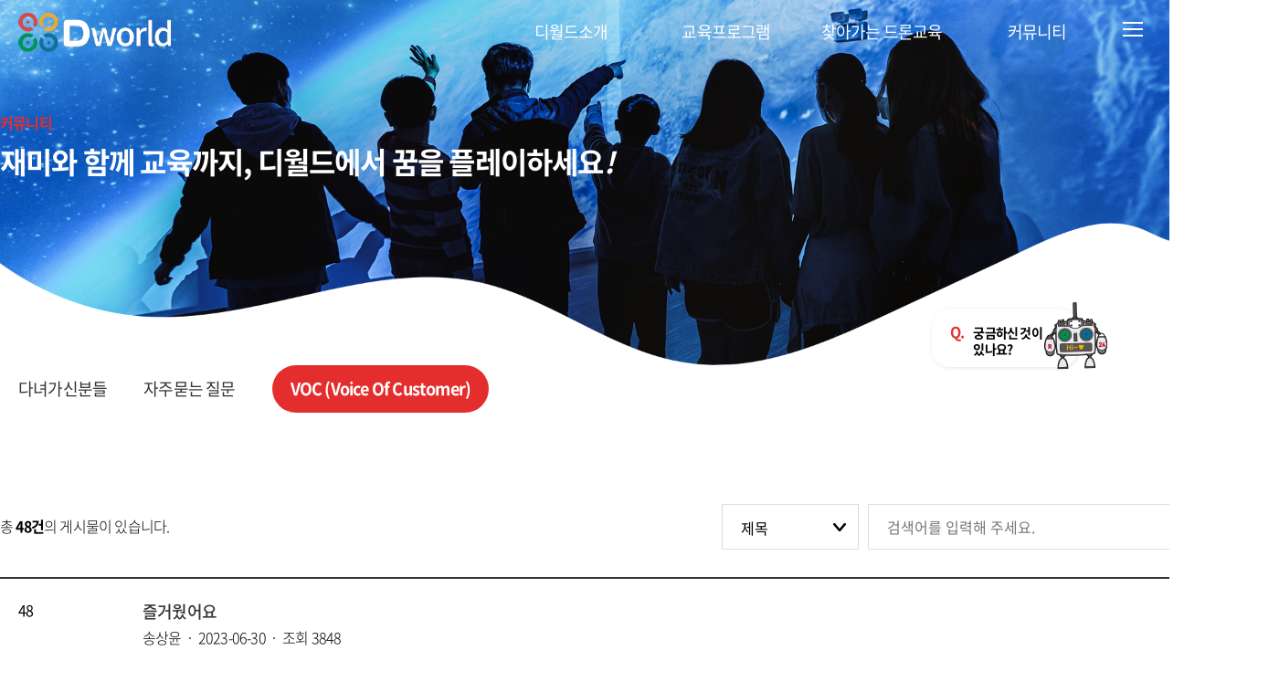

--- FILE ---
content_type: text/html;charset=UTF-8
request_url: https://d-world.co.kr/board/review/list/0?category=&value=
body_size: 25681
content:











<!DOCTYPE html>
<html lang="ko" xmlns="http://www.w3.org/1999/html">
<head>
    <meta charset="UTF-8">
    <meta name="viewport" content="width=device-width,initial-scale=1.0,minimum-scale=1.0,maximum-scale=1.0,user-scalable=no">
    <meta http-equiv="X-UA-Compatible" content="ie=edge">
    <title>디월드 - D-World</title>
    <meta name="title" content="디월드 - D-World" />
    <meta name="subject" content="디월드 - D-World" />
    <meta name="keywords" content="체험, 교육, 드론, 아두이노, 쇼핑몰" />
    <meta name="description" content="온가족이 즐길 수 있는 종합 엔터테인먼트 월드 D-World! 체험과 함께 교육까지 즐겨 보세요." />
    <meta property="og:description" content="온가족이 즐길 수 있는 종합 엔터테인먼트 월드 D-World! 체험과 함께 교육까지 즐겨 보세요.">
    <meta property="og:title" content="디월드 - D-World">
    <meta property="og:locale" content="ko_KR"/>
    <meta property="og:type" content="website">

    <meta property="og:site_name" content="디월드 - D-World"/>
    <meta property="og:image" content="/images/common/ogimage.jpg"/>
    <meta property="og:image:width" content="600"/>
    <meta property="og:image:height" content="600"/>

    <!-- CSS -->
    <link href="https://unpkg.com/aos@2.3.1/dist/aos.css" rel="stylesheet">
    <link href="https://webfontworld.github.io/pretendard/Pretendard.css" rel="stylesheet">
    <link rel="stylesheet" href="/css/fonts.css"/>
    <link rel="stylesheet" href="https://cdn.jsdelivr.net/npm/swiper/swiper-bundle.min.css"/>
    <link rel="stylesheet" href="/css/reset.css"/>
    <link rel="stylesheet" href="/css/common.css"/>
    
        <link rel="stylesheet" href="/css/sub-nr.css"/>
        <link rel="stylesheet" href="/css/board.css"/>
    
    <link rel="stylesheet" href="/css/layouts.css"/>
    <link rel="stylesheet" href="/css/main.css"/>
    <link rel="stylesheet" href="/css/kcm.css"/>
    <link rel="stylesheet" href="/css/sub.css"/>
    <link rel="stylesheet" href="/css/hs-usr.css"/>
    <link rel="stylesheet" href="/css/nr.css"/>
    <!-- JS -->
    <script src="/js/jquery.min.js"></script>
    <script src="https://unpkg.com/aos@2.3.1/dist/aos.js"></script>
    <script src="https://cdn.jsdelivr.net/npm/swiper/swiper-bundle.min.js"></script>
    <script src="/js/layouts.js"></script>
</head>
<!-- Google tag (gtag.js) -->
<script async src="https://www.googletagmanager.com/gtag/js?id=G-H8WCW40Y4J"></script>
<script>
    window.dataLayer = window.dataLayer || [];
    function gtag(){dataLayer.push(arguments);}
    gtag('js', new Date());

    gtag('config', 'G-H8WCW40Y4J');
</script>
<!-- Google tag (gtag.js) -->
<script async src="https://www.googletagmanager.com/gtag/js?id=UA-263612772-1"></script>
<script>
    window.dataLayer = window.dataLayer || [];
    function gtag(){dataLayer.push(arguments);}
    gtag('js', new Date());

    gtag('config', 'UA-263612772-1');
</script>
<body>






<body>
<header class="header">
    <div class="inner">
        <a class="logo" href="/"></a>

        <ul class="gnb-box">
            
            <li class="gnb-menu n-1"><a href="/sub1_1" title="디월드소개" target="_self" >디월드소개</a>
                <div class="sub-nav">
                    <ul>
                        
                        <li> <a href="/sub1_1" target="_self" title="디월드 개요">디월드 개요</a></li>
                        
                        <li> <a href="/sub1_3" target="_self" title="BI 소개">BI 소개</a></li>
                        
                        <li> <a href="/sub1_4" target="_self" title="찾아 오시는 길">찾아 오시는 길</a></li>
                        
                    </ul>
                </div>
            </li>
            
            <li class="gnb-menu n-2"><a href="/sub2_1" title="교육프로그램" target="_self" >교육프로그램</a>
                <div class="sub-nav">
                    <ul>
                        
                    </ul>
                </div>
            </li>
            
            <li class="gnb-menu n-3"><a href="/sub3_1" title="찾아가는 드론교육" target="_self" >찾아가는 드론교육</a>
                <div class="sub-nav">
                    <ul>
                        
                    </ul>
                </div>
            </li>
            
            <li class="gnb-menu n-4"><a href="/board/notice/list/0" title="커뮤니티" target="_self" >커뮤니티</a>
                <div class="sub-nav">
                    <ul>
                        
                        <li> <a href="/board/notice/list/0" target="_self" title="다녀가신분들">다녀가신분들</a></li>
                        
                        <li> <a href="/board/faq/list/0" target="_self" title="자주묻는 질문">자주묻는 질문</a></li>
                        
                        <li> <a href="/board/review/list/0" target="_self" title="VOC (Voice Of Customer)">VOC (Voice Of Customer)</a></li>
                        
                    </ul>
                </div>
            </li>
            
        </ul>
        <!-- -->
        <div class="gnb-btn pc">
            <button type="button" title="pc 메뉴 열기">
                <span></span>
            </button>
        </div>
    </div>

    <div class="gnb-btn mobile">
        <button type="button" title="모바일 메뉴 열기">
            <span></span>
        </button>
    </div>
</header>

<div class="quick-mn">
    <div class="item n-2">
        <div onclick="location.href='/board/faq/list/0'">
            <span>Q.</span>
            <p>궁금하신 것이<br/>있나요?</p>
        </div>
    </div>
</div>

<div class="pc-site-map">
    <div class="inner">
        <button type="button" class="close-btn">
            <img src="/images/common/close-w.png" alt="">
        </button>
        <div class="cbox-wrap">
            <div class="cbox n-1">

                <div class="gnb-list">
                    
                        <div class="item">
                            <a class="tit" href="/sub1_1" title="디월드소개" target="_self" >디월드소개</a>
                            <ul>
                                
                                <li><a href="/sub1_1" target="_self" title="디월드 개요">디월드 개요</a></li>
                                
                                <li><a href="/sub1_3" target="_self" title="BI 소개">BI 소개</a></li>
                                
                                <li><a href="/sub1_4" target="_self" title="찾아 오시는 길">찾아 오시는 길</a></li>
                                
                            </ul>
                        </div>
                    
                        <div class="item">
                            <a class="tit" href="/sub2_1" title="교육프로그램" target="_self" >교육프로그램</a>
                            <ul>
                                
                            </ul>
                        </div>
                    
                        <div class="item">
                            <a class="tit" href="/sub3_1" title="찾아가는 드론교육" target="_self" >찾아가는 드론교육</a>
                            <ul>
                                
                            </ul>
                        </div>
                    
                        <div class="item">
                            <a class="tit" href="/board/notice/list/0" title="커뮤니티" target="_self" >커뮤니티</a>
                            <ul>
                                
                                <li><a href="/board/notice/list/0" target="_self" title="다녀가신분들">다녀가신분들</a></li>
                                
                                <li><a href="/board/faq/list/0" target="_self" title="자주묻는 질문">자주묻는 질문</a></li>
                                
                                <li><a href="/board/review/list/0" target="_self" title="VOC (Voice Of Customer)">VOC (Voice Of Customer)</a></li>
                                
                            </ul>
                        </div>
                    
                </div>
            </div>
            <div class="cbox n-2">
                <a class="logo" href="">
                    <img src="/images/common/logo.png" alt="d-world">
                </a>
                <p class="tit">아이들에게 수준 높은 창의적 활동을 제공하는 디월드!</p>
                <p class="txt">
                    아이들에게 수준 높은 창의적 체험활동 및 자유학기제 프로그램을 위한 진로교육 프로그램을 제공하고자 합니다.
                </p>
                <p class="num">T.055-793-0000 ~ 2</p>
            </div>
        </div>

    </div>
</div>
<script>

</script>
<div class="site-map" >
    <ul id="mobile-nav" class="clearfix">
        
        <li class="active">
            <a class="active haschild"  title="디월드소개" target="_self" >디월드소개</a>
            
                <ul class="depth">
                    
                        <li class=""><a href="/sub1_1" target="_self" title="디월드 개요">디월드 개요</a></li>
                    
                        <li class=""><a href="/sub1_3" target="_self" title="BI 소개">BI 소개</a></li>
                    
                        <li class=""><a href="/sub1_4" target="_self" title="찾아 오시는 길">찾아 오시는 길</a></li>
                    
                </ul>
            
        </li>
        
        <li class="">
            <a class="" href="/sub2_1" title="교육프로그램" target="_self" >교육프로그램</a>
            
        </li>
        
        <li class="">
            <a class="" href="/sub3_1" title="찾아가는 드론교육" target="_self" >찾아가는 드론교육</a>
            
        </li>
        
        <li class="active">
            <a class="haschild"  title="커뮤니티" target="_self" >커뮤니티</a>
            
                <ul class="depth">
                    
                        <li class=""><a href="/board/notice/list/0" target="_self" title="다녀가신분들">다녀가신분들</a></li>
                    
                        <li class=""><a href="/board/faq/list/0" target="_self" title="자주묻는 질문">자주묻는 질문</a></li>
                    
                        <li class=""><a href="/board/review/list/0" target="_self" title="VOC (Voice Of Customer)">VOC (Voice Of Customer)</a></li>
                    
                </ul>
            
        </li>
        
    </ul>
</div>















<script>
   function goApp(){
       location.href='/1/sub4_1';
   }
   function goFaq(){
       location.href='/board/faq/list/0';
   }
</script>

<div class="visual-wrap vs-4">
    <div class="inner tbox">
        <b class="fc-p-1">커뮤니티</b>
        <h1 class="fw-600">재미와 함께 교육까지, 디월드에서 꿈을 플레이하세요<span class="fs-i">!</span></h1>
    </div>
</div>

<div class="inner">
    <div class="m-src-wrap">
        <ul class="nav-Mn">
            <li class=""><a href="/board/notice/list/0"> 다녀가신분들</a></li>
            <li class=""><a href="/board/faq/list/0">자주묻는 질문</a></li>

            <li class="on"><a href="/board/review/list/0">VOC (Voice Of Customer)</a></li>
        </ul>
    </div>
</div>


<div class="board">
    <div class="inner">


        <div class="board-top clearfix">
            <p>총 <span>48건</span>의 게시물이 있습니다.</p>

            <div class="search-wrap">
                <form method="get" action="0" name="search">
                    <select name="category" id="category" title="검색할 명을 선택해주세요" class="selTxt">
                    <option value="title" >제목</option>
                    <option value="content" >내용</option>
                </select>

                <div class="search clearfix">
                    <input type="text"  name="value" id="value" value="" class="inp_t" placeholder="검색어를 입력해 주세요." title="검색어 입력" >
                    <button class="btn_search" onclick="document.search.submit()" type="button">검색</button>
                </div>
                </form>
            </div>
        </div>

        <div class="table-wrap">
            <ul class="tbody">
                
                
                    
                        
                            <li class="clearfix">
                                <div class="cbox n-1">
                                    <span>48</span>
                                </div>

                                <div class="cbox n-2">
                                    <p class="tit">   <a href="/board/review/show/559" title="즐거웠어요">즐거웠어요</a></p>
                                    <div class="info-wrap">
                                        <span class="writer">송상윤</span>
                                        <span class="date">2023-06-30</span>
                                        <span class="view">조회 3848</span>
                                        
                                    </div>
                                </div>
                                
                            </li>
                        
                            <li class="clearfix">
                                <div class="cbox n-1">
                                    <span>47</span>
                                </div>

                                <div class="cbox n-2">
                                    <p class="tit">   <a href="/board/review/show/558" title="Nice Day/Good">Nice Day/Good</a></p>
                                    <div class="info-wrap">
                                        <span class="writer">박진우</span>
                                        <span class="date">2023-06-30</span>
                                        <span class="view">조회 3449</span>
                                        
                                    </div>
                                </div>
                                
                            </li>
                        
                            <li class="clearfix">
                                <div class="cbox n-1">
                                    <span>46</span>
                                </div>

                                <div class="cbox n-2">
                                    <p class="tit">   <a href="/board/review/show/557" title="만족스런 체험이였습니다">만족스런 체험이였습니다</a></p>
                                    <div class="info-wrap">
                                        <span class="writer">정혜린</span>
                                        <span class="date">2023-06-30</span>
                                        <span class="view">조회 3635</span>
                                        
                                    </div>
                                </div>
                                
                            </li>
                        
                            <li class="clearfix">
                                <div class="cbox n-1">
                                    <span>45</span>
                                </div>

                                <div class="cbox n-2">
                                    <p class="tit">   <a href="/board/review/show/554" title="뜻깊은하루^^">뜻깊은하루^^</a></p>
                                    <div class="info-wrap">
                                        <span class="writer">김희민</span>
                                        <span class="date">2023-06-30</span>
                                        <span class="view">조회 3500</span>
                                        
                                    </div>
                                </div>
                                
                            </li>
                        
                            <li class="clearfix">
                                <div class="cbox n-1">
                                    <span>44</span>
                                </div>

                                <div class="cbox n-2">
                                    <p class="tit">   <a href="/board/review/show/553" title="좋아용">좋아용</a></p>
                                    <div class="info-wrap">
                                        <span class="writer">신혜정</span>
                                        <span class="date">2023-06-30</span>
                                        <span class="view">조회 3300</span>
                                        
                                    </div>
                                </div>
                                
                            </li>
                        
                            <li class="clearfix">
                                <div class="cbox n-1">
                                    <span>43</span>
                                </div>

                                <div class="cbox n-2">
                                    <p class="tit">   <a href="/board/review/show/552" title="어른도 재밌는 디월드체험">어른도 재밌는 디월드체험</a></p>
                                    <div class="info-wrap">
                                        <span class="writer">김성숙</span>
                                        <span class="date">2023-06-30</span>
                                        <span class="view">조회 3751</span>
                                        
                                    </div>
                                </div>
                                
                            </li>
                        
                            <li class="clearfix">
                                <div class="cbox n-1">
                                    <span>42</span>
                                </div>

                                <div class="cbox n-2">
                                    <p class="tit">   <a href="/board/review/show/551" title="디월드 체험 좋아요">디월드 체험 좋아요</a></p>
                                    <div class="info-wrap">
                                        <span class="writer">김여진</span>
                                        <span class="date">2023-06-30</span>
                                        <span class="view">조회 3727</span>
                                        
                                    </div>
                                </div>
                                
                            </li>
                        
                            <li class="clearfix">
                                <div class="cbox n-1">
                                    <span>41</span>
                                </div>

                                <div class="cbox n-2">
                                    <p class="tit">   <a href="/board/review/show/550" title="두번째 방문.">두번째 방문.</a></p>
                                    <div class="info-wrap">
                                        <span class="writer">이민수</span>
                                        <span class="date">2023-06-30</span>
                                        <span class="view">조회 3387</span>
                                        
                                    </div>
                                </div>
                                
                            </li>
                        
                            <li class="clearfix">
                                <div class="cbox n-1">
                                    <span>40</span>
                                </div>

                                <div class="cbox n-2">
                                    <p class="tit">   <a href="/board/review/show/549" title="생각지도 못 할 체험들을 할 있었습니다">생각지도 못 할 체험들을 할 있었습니다</a></p>
                                    <div class="info-wrap">
                                        <span class="writer">반창우</span>
                                        <span class="date">2023-06-30</span>
                                        <span class="view">조회 3840</span>
                                        
                                    </div>
                                </div>
                                
                            </li>
                        
                            <li class="clearfix">
                                <div class="cbox n-1">
                                    <span>39</span>
                                </div>

                                <div class="cbox n-2">
                                    <p class="tit">   <a href="/board/review/show/548" title="한가하고 좋습니다">한가하고 좋습니다</a></p>
                                    <div class="info-wrap">
                                        <span class="writer">권인선</span>
                                        <span class="date">2023-06-30</span>
                                        <span class="view">조회 3550</span>
                                        
                                    </div>
                                </div>
                                
                            </li>
                        
                    
                    
                



            </ul>
        </div>
        
            <div class="kcmbtnarea">
                <button class="btnwrite" onclick="chkPopup()">글쓰기</button>
            </div>
        
        <div class="pagin-wrap">
            <nav aria-label="navigation">
                <ul class="pagination">
                    <li class="page-item">
                        <a class="page-link" href="0?category=&value=" class="pre-btn" aria-label="Previous">
                            <span aria-hidden="true">&laquo;</span>
                        </a>
                    </li>
                    
                    <li class="page-item active"> <a href="0?category=&value=" class="page-link">1</a></li>
                    
                    <li class="page-item "> <a href="1?category=&value=" class="page-link">2</a></li>
                    
                    <li class="page-item "> <a href="2?category=&value=" class="page-link">3</a></li>
                    
                    <li class="page-item "> <a href="3?category=&value=" class="page-link">4</a></li>
                    
                    <li class="page-item "> <a href="4?category=&value=" class="page-link">5</a></li>
                    
                    <li class="page-item">
                        <a class="page-link" href="4?category=&value=" aria-label="Next">
                            <span class="sr-only">&raquo;</span>
                        </a>
                    </li>
                </ul>
            </nav>
        </div>
    </div>
    
    <form name="form_chk" method="post" enctype="application/x-www-form-urlencoded" accept-charset="UTF-8">
        <input type="hidden" name="m" value="checkplusSerivce">
        <input type="hidden" name="EncodeData" value="AgAFQ0E4OTXLQ37458U0vW8t2jdTggWr08ztiTHKW5RCWrRWi11dtr33hHo7gx3i9FsGSG2CeYy8ZFJwJZ8wkk1lgLoXBdULfEehX7TO0UvPSQGGxynuBatzbPYP82OMg2OU1aKuRlH3hZD3T7IZx/EW09biMLmlO1C/O/DcADgieCnFDX0+TRioNktga/LXshGIrG2KjY2CX/Hjj3jLcA3HeB1s+cKYmoikMFbugURJhSUYD4efX7gCduxPLLB9UrwR6/1t9H948aSgvcDzMUtaz8kjQBmrYVMq6+1C7ytkl1PjmVqKT8ZYIJ2d8oHziebUIAHoJ9cN7o3624rvp6pgqaQw6Ce8ObWOayKkIvj/93Lf9nuQRVhjoDKSD7w/l2xbb359Xw2UuwmYxk+jqMFPGJtmMGUB84DXOyIpi6hbaUg43yQWROUOKTEuzyMKI5j8+BSuKqq1Zasxa+RulGbSktnlTY+0Xg11Aq5JOIZv4UyVlo+8izkNl+f1Uh2mzcVv+9QOiQIUqVp4QoEug6dm3k2Hwr5nzoGrc1MNHp3Snb8KLNRm8A==">
    </form>
    
</div>




<footer>
    <div class="inner">
        <button class="up"></button>
        <div class="cbox n-1">
            <a class="logo" href="/">D-WORLD</a>
            <ul>
                <li><a href="">개인정보처리방침</a></li>
                <li><a href="">이용약관</a></li>
            </ul>
        </div>
        <div class="cbox n-2">
            <p>경상남도 진주시 충무공동 87-4번지</p>
            <p><b class="fw-600 mr-10">T</b> 055-793-0000 ~ 2<b class="ml-20 mr-10 fw-600">E</b>account@d-world.co.kr</p>
            <p class="mt-30" onclick="goLogin()">Copyright ⓒ 2023 디월드 All rights reserved. </p>
        </div>
    </div>
</footer>


</body>
</html>
<script>
    var count = 0;
    function goLogin() {
        count++;
        if(count>4){
            location.href='/login'
        }
    }
</script>


<style>
    .bg-top-tr{
        background-color: #f5f5f5 !important;
    }
    .bg-top-tr td{
        color: #1c67a8;
    }
</style>
<script>
    function chkPopup() {
        // if(confirm("본인 인증 후 작성이 가능합니다. 본인인증을 하시겠습니까?")){
            window.open('', 'popupChk', 'width=500, height=550, top=100, left=100, fullscreen=no, menubar=no, status=no, toolbar=no, titlebar=yes, location=no, scrollbar=no');
            document.form_chk.action = "https://nice.checkplus.co.kr/CheckPlusSafeModel/checkplus.cb";
            document.form_chk.target = "popupChk";
            document.form_chk.submit();
        // }
    }
</script>

--- FILE ---
content_type: text/css
request_url: https://d-world.co.kr/css/reset.css
body_size: 3188
content:
*,
*::before,
*::after {
  -webkit-box-sizing: border-box;
  box-sizing: border-box;
}

html {
  line-height: 1.15;
  -webkit-text-size-adjust: 100%;
  -webkit-tap-highlight-color: rgba(0, 0, 0, 0);
  overflow-x: hidden;

}

article,
aside,
figcaption,
figure,
footer,
header,
hgroup,
main,
nav,
section {
  display: block;
}

body {
  margin: 0;
  font-family: "Pretendard","Noto Sans Korean", "Noto Sans", -apple-system, BlinkMacSystemFont, "Segoe UI", 
    Roboto, "Helvetica Neue", Arial, "Noto Sans", sans-serif, 
    "Apple Color Emoji", "Segoe UI Emoji", "Segoe UI Symbol", "Noto Color Emoji" !important;
  font-size: 16px;
  font-weight: 400;
  text-align: left;
  background-color: #fff;
  letter-spacing: -0.05em;
  width: 100%;
  overflow-x: hidden;
  word-break: keep-all;
  line-height: 1.8;
}

img{
  display: block;
}

hr {
  -webkit-box-sizing: content-box;
  box-sizing: content-box;
  height: 0;
  overflow: visible;
}



a,
a:hover {
  text-decoration: none;
}

b {
  font-weight: 800;
  display: block;
}

ol,
ul,
dl {
  list-style-type: none;
  margin: 0;
  padding: 0;
}

ol ol,
ul ul,
ol ul,
ul ol {
  margin-bottom: 0;
}

dt {
  font-weight: 700;
}

dd {
  margin-bottom: 8px;
  margin-left: 0;
}

h1,
h2,
h3,
h4,
h5,
h6 {
  margin-top: 0;
  margin-bottom: 0px;
}

p {
  font-size: 16px;
  font-weight: 300;
  margin-top: 0;
  margin-bottom: 0px;
}

b,
strong {
  font-weight: bolder;
}

small {
  font-size: 80%;
}

a{
  display: block;
  color: #333;
  text-decoration: none;
  background-color: transparent;
}

a:focus, a:hover {
  color: #333;
  text-decoration: none;
}



a:not([href]) {
  color: inherit;
  text-decoration: none;
}

a:not([href]):hover {
  color: inherit;
  text-decoration: none;
}

img {
  vertical-align: middle;
  border-style: none;
}

table {
  border-collapse: collapse;
}

th {
  text-align: inherit;
}

label {
  display: inline-block;
  margin-bottom: 0.5rem;
}

button {
  border-radius: 0;
}

button:focus {
  outline: 1px dotted;
  outline: 5px auto -webkit-focus-ring-color;
}

input,
button,
select,
optgroup,
textarea {
  margin: 0;
  font-family: inherit;
  font-size: inherit;
  line-height: inherit;
}

button,
input {
  overflow: visible;
}

button,
select {
  text-transform: none;
}

[role="button"] {
  cursor: pointer;
}

select {
  word-wrap: normal;
}

button,
[type="button"],
[type="reset"],
[type="submit"] {
  -webkit-appearance: button;
}

button:not(:disabled),
[type="button"]:not(:disabled),
[type="reset"]:not(:disabled),
[type="submit"]:not(:disabled) {
  cursor: pointer;
}

button::-moz-focus-inner,
[type="button"]::-moz-focus-inner,
[type="reset"]::-moz-focus-inner,
[type="submit"]::-moz-focus-inner {
  padding: 0;
  border-style: none;
}

input[type="radio"],
input[type="checkbox"] {
  -webkit-box-sizing: border-box;
  box-sizing: border-box;
  padding: 0;
}


table{width: 100%;}
table td,td{
  padding: 10px;
}

button{
  border:none;
}

select {
  -webkit-appearance: none;
  -moz-appearance: none;
  appearance: none;
  background: url(../images/sub/arr-down.png) 90% center no-repeat;
}

--- FILE ---
content_type: text/css
request_url: https://d-world.co.kr/css/common.css
body_size: 5496
content:
.dp-block {
	display:block;
}
.dp-none {
	display:none;
}

.fl{float: left;}
.fr{float: right;}

.ta-c{text-align: center;}
.ta-l{text-align: left;}
.ta-r{text-align: right;}

.position-r{position: relative;}

.pa-center {
	position:absolute;
	top:50%;
	left:50%;
	transform:translate(-50%,-50%);
}
.of-hidden {
	overflow:hidden;
}
.fw-100 {
	font-weight:100;
}
.fw-200 {
	font-weight:200;
}
.fw-300 {
	font-weight:300;
}
.fw-400 {
	font-weight:400;
}
.fw-500 {
	font-weight:500;
}
.fw-600 {
	font-weight:600;
}
.tc {
	text-align:center;
}
.tl {
	text-align:left;
}
.tr {
	text-align:right;
}

.fs-i{font-style: italic;}

.fc-w {
	color:#fff
}

.fc-p-1{color: #e42e2e;}
.fc-p-2{color: #2251a5;}
.fc-p-3{color: #2f3237;}

.fs-20{font-size: 20px;}
.fs-30{font-size: 30px;}
.fs-40{font-size: 40px;}
.fs-50{font-size: 50px;}

.fs-i{font-style: italic;}

.pd-0{padding: 0;}

.pt-10 {
	padding-top:10px;
}
.pt-20 {
	padding-top:20px;
}
.pt-30 {
	padding-top:30px;
}
.pt-40 {
	padding-top:40px;
}
.pt-50 {
	padding-top:50px;
}
.pt-100 {
	padding-top:100px;
}
.pl-10 {
	padding-left:10px;
}
.pl-20 {
	padding-left:20px;
}
.pl30 {
	padding-left:30px;
}
.pl-40 {
	padding-left:40px;
}
.pl-50 {
	padding-left:50px;
}
.pb-10 {
	padding-bottom:10px;
}
.pb-15 {
	padding-bottom:15px;
}
.pb-20 {
	padding-bottom:20px;
}
.pb-25 {
	padding-bottom:25px;
}
.pb-30 {
	padding-bottom:30px;
}
.pb-40 {
	padding-bottom:40px;
}
.pb-50 {
	padding-bottom:50px;
}

.pb-80 {
	padding-bottom:80px;
}

.pb-100 {
	padding-bottom:100px;
}
.pr-10 {
	padding-right:10px;
}
.pr-20 {
	padding-right:20px;
}
.pr-30 {
	padding-right:30px;
}
.pr-40 {
	padding-right:40px;
}
.pr-50 {
	padding-right:50px;
}

.mt-5 {
	margin-top:5px !important;
}

.mt-10 {
	margin-top:10px;
}
.mt-20 {
	margin-top:20px;
}
.mt-30 {
	margin-top:30px;
}
.mt-40 {
	margin-top:40px;
}
.mt-50 {
	margin-top:50px;
}
.mt-100 {
	margin-top:100px;
}
.mb-10 {
	margin-bottom:10px;
}
.mb-20 {
	margin-bottom:20px;
}
.mb-30 {
	margin-bottom:30px;
}
.mb-40 {
	margin-bottom:40px;
}
.mb-50 {
	margin-bottom:50px;
}
.mb-100 {
	margin-bottom:100px;
}
.ml-10 {
	margin-left:10px;
}
.ml-20 {
	margin-left:20px;
}
.ml-30 {
	margin-left:30px;
}
.ml-40 {
	margin-left:40px;
}
.ml-50 {
	margin-left:50px;
}
.mr-0 {
	margin-right:0px !important;
}
.mr-10 {
	margin-right:10px;
}
.mr-20 {
	margin-right:20px;
}
.mr-30 {
	margin-right:30px;
}
.mr-40 {
	margin-right:40px;
}
.mr-50 {
	margin-right:50px;
}

.m0auto{margin:0 auto;}

.br-n{
	border-right: 0 !important;
}

.wd-95{
	width: 95% !important;
}

.wd-100{
	width: 100% !important;
}

.bd-r-n{border-right: 0 !important;}
.bd-r{border-right:1px solid #f4f4f4;}

.btn-st {
	position:relative;
	display:block;
	width: 180px;
	height: 60px;
	overflow: hidden;
}
.btn-st > span {
	display: table;
	margin: 0 auto;
	text-align: center;
	line-height: 60px;
}

.btn-st.more::after,
.btn-st.more::before{

}

.btn-st.more::after,
.btn-st.more::before{
	width: 100%;
    height: 100%;
	line-height: 60px;
	content: "more";
    display: block;
    position: absolute;
	transition: all 0.5s, opacity 0.3s;
	background: #0c184e;
	text-align: center;
	color: #fff;
}

.btn-st.more::after {
    left: 0;
    top: 0;
}

.btn-st.more::before {
    left: 0;
    top: -100%;
}

.btn-st.more:hover::after {
    opacity: 0;
    transform: translateY(100%);
}
.btn-st.more:hover::before {
    opacity: 1;
    transform: translateY(100%);
}

.clearfix::after{
	display: block;
	content: "";
	clear: both;
}

.bg-g{
	background: #fafafa;
}

.swiper-horizontal>.swiper-pagination-bullets .swiper-pagination-bullet, .swiper-pagination-horizontal.swiper-pagination-bullets .swiper-pagination-bullet{
	margin: 0 10px;
}

.swiper-pagination-bullet{
	background: #fff;
}

.swiper-pagination-bullet-active{
	position: relative;
}

.swiper-pagination-bullet-active::after{
    display: block;
    content: "";
    width: 20px;
    height: 20px;
    border-radius: 20px;
    background: rgba(255 255 255 / 20%);
    position: absolute;
    top: 50%;
    left: 50%;
    transform: translate(-50%,-50%);
	transition: 0.2s;

}


.mtable-ntc{
    display: none;
    position: absolute;
    width: 100%;
    height: 100%;
}

.mtable-ntc img{
    margin: 0 auto;
}

.mtable-ntc > div{
    z-index: 9;
    position: absolute;
    width: 90%;
    top: 50%;
    left: 50%;
    transform: translate(-50%,-50%);
    padding: 30px 20px 20px 20px;
    background-color: #fff;
    box-shadow: 1px 1px 30px rgba(0 0 0 / 10%);
    border-radius: 20px;
}

.mtable-ntc > div::after{
    display: block;
    content: "";
    width: 15px;
    height: 15px;
    background: url("../images/common/close.png") center no-repeat;
    background-size: 15px;
    position: absolute;
    top: 20px;
    right: 20px;
}

.mtable-ntc img{
    animation:drg 3s ease-out infinite;
}

.mtable-ntc p{
    text-align: center;
    font-size: 13px;
    margin-top: 10px;
}

@keyframes drg {
    0%,100%{transform:translateX(0)}
    50%{transform:translateX(15px)}
}

.mtable-ntc.close{
    display: none;
}

.mtable-ntc .drg{
	width: 31px !important;
}

@media screen and (max-width: 1140px){

	.m-scr-wrap{
		position: relative;
        width: 100%;
        overflow-x: scroll;
    }

	.mtable-ntc{
		display: block;
	}



}

--- FILE ---
content_type: text/css
request_url: https://d-world.co.kr/css/sub-nr.css
body_size: 1540
content:
.scholarship-society{
    padding : 80px;
}
.scolarship-board>div{
    padding: 20px;
    border-bottom: 1px solid #ddd;
}
.board-tit{
    background-color: #f2f6f9;
    border-top: 3px solid #243c8b;
}
.board-tit p{
    font-size: 20px;
    font-weight: 700;
}
.button02 {
   /* padding: 15px 30px;*/
    border: none;
    color: #fff;
    border-radius: 5px;
}
.button01.back{
    color : #0f0f0f;
}
.buttonArea02 {line-height:50px; height:50px; text-align:center; width:70%; margin:0 auto;}
.del-page{
    background-color: #a9abb2;
}
.w_100 {width:99.5% !important;}
.board-info p{
    display: inline-block;
    margin-right: 20px;
    color: #333;
}
.kcmbtnarea{
    padding : 40px;
}
.board-info p span{
    font-weight: 600;
    margin-right: 10px;
}
.board-file p{
    position: relative;
    margin-left: 30px;
}
.board-file p::before{
    position: absolute;
    content: "";
    background-image: url(../images/sub/img-attachments.png);
    background-size: 15px;
    background-position: center;
    background-repeat: no-repeat;
    width: 15px;
    height: 20px;
    top: 50%;
    transform: translateY(-50%);
    left: -30px;
}
.board-cont{
    font-size: 18px;
}
.board-btn{
    float: right;
    border: none !important;
    padding: 0 !important;
    margin-top: 30px;
}
.board-btn button{
    /*padding: 15px 30px;*/
    border: none;
    color: #fff;
    border-radius: 5px;
}

.back-page{
    background-color: #243c8b;
}
.back-list{
    background-color: #333;
}
@media screen and (max-width: 1024px) {
    .scholarship-society{
        padding: 0 20px;
    }
}
@media screen and (max-width: 600px) {
    .scholarship-society{
        padding: 0;
    }
}

--- FILE ---
content_type: text/css
request_url: https://d-world.co.kr/css/board.css
body_size: 10671
content:


.board{
    margin: 100px auto;
    padding-bottom: 0;
}

.board-top{
    margin-bottom: 30px;
}

.board-top p{
    float: left;
    margin-top: 10px;
}

.board-top span{
    font-weight: 600;
}


.search-wrap{
    float: right;
}


.board-top .search-wrap select{
    float: left;
    border:1px solid #ddd;
    height: 50px;
    line-height: 50px;
    width: 150px;
    padding: 0 20px;
    margin-right: 10px;
}

.board-top .search-wrap .search{
    float: left;

}

.board-top .search-wrap .search input{
    float:left;
    border:1px solid #ddd;
    height: 50px;
    line-height: 50px;
    width: 350px;
    padding: 0 20px;
}

.board-top .search button{
    float: left;
    height: 50px;
    line-height: 50px;
    width: 100px;
    background: #e42e2e;
    color: #fff;
    border:0;
}

.board-top span{
    font-weight: 600;
}

.table-wrap{
    width: 100%;
    border-top: 2px solid #333;
}

.table-wrap li{
    position: relative;
    cursor: pointer;
    padding: 20px;
    border-bottom: 1px solid #f4f4f4;
}

.table-wrap li:hover .tit{
    color: #e42e2e;
    transition: 0.2s;
}

.table-wrap .cbox{
    float: left;
}

.table-wrap .cbox.n-1{
    width: 5%;
    margin-right: 5%;
}

.table-wrap .cbox.n-1 .noti{
    display: block;
    border:1px solid #e42e2e;
    /* padding: 3px 0; */
    color: #e42e2e;
    text-align: center;
    font-size: 14px;
}

.table-wrap .cbox.n-1 .numb{
    display: block;
    padding: 5px 15px;
    text-align: center; 
}

.table-wrap .cbox.n-2{
    width: 80%;
}

.table-wrap .cbox.n-2 .tit{
    font-size: 18px;
    font-weight: 500;
    display: block;
    height: 30px;
    overflow: hidden;
    text-overflow: ellipsis;
    width: 100%;
    white-space: nowrap;
}

.table-wrap .cbox.n-2 .info-wrap span{
    font-weight: 300;
}

.table-wrap .cbox.n-2 .info-wrap .date{
    position: relative;
    padding: 0 10px;
    margin: 0 5px;
}

.table-wrap .cbox.n-2 .info-wrap .date::before,
.table-wrap .cbox.n-2 .info-wrap .date::after{
    content: '';
    display: block;
    position: absolute;
    top: 12px;
    width: 2px;
    height: 2px;
    box-sizing: border-box;
    background: #666;
}

.table-wrap .cbox.n-2 .info-wrap .date::before{
    left: 0;
}

.table-wrap .cbox.n-2 .info-wrap .date::after{
    right: 0;
}


.table-wrap.gallery .cbox.n-2 .info-wrap .date::before{
    display: none;
}

.table-wrap.gallery .cbox.n-2 .info-wrap .date{
    padding: 0 10px 0 0;
    margin: 0 5px 0 0;
}

.table-wrap .cbox.n-3{
    width: auto;
    position: absolute;
    right: 20px;
    top: 50%;
    transform: translateY(-50%);
}

.table-wrap .cbox.n-3 .file{
    display: block;
    width: 30px;
    height: 30px;
    background: url("../images/sub/file.png") center no-repeat;
    background-size: 17px;
    margin: 0 auto;
    float: right;
}

.table-wrap .cbox.n-3 .file.empty{
    background:none;
}

.pagin-wrap{
    display: table;
    margin: 50px auto;
}

.pagin-wrap a{
    color: #333;
}

.page-item.active .page-link{
    background: #000;
}


.board-view article{
    margin:50px auto;
    border-top: 2px solid #000;
}

 .board-view article h2{
    font-size: 20px;
    font-weight: 600;
    padding: 20px;
    border-bottom: 1px dashed #d7d9da;
}

.board-view article .info-box { 
    overflow:hidden;
    padding:20px;
    border-bottom:1px solid #ededed;
}
.board-view article .info-box li { 
    float:left;
    margin:0 30px 0 0;
    font-size: 16px;
}
.board-view article .info-box  b{
    display: inline-block;
    margin-right: 10px;
}

.board-view article .con-box{
    padding:50px 20px;
    border-bottom:1px solid #ededed;
}
.board-view article .con-box p{
    font-size: 16px;
    line-height: 1.8em;
}

.board-view article .file-area{
    font-size: 16px;
    padding:20px;
    border-bottom:1px solid #ededed;
}

.board-view article .file-area > a{
    display: block;
    background: url("../images/common/file.png") center left no-repeat;
    padding-left: 25px;
    background-size: 18px;
}

.board-view article .file-area > a:hover{
    color: #f26321;
    transition: 0.2s;
    text-decoration: underline;
}

.btn-area{
    float: right;
}

.btn-area button{
    border:0;
    border-radius: 5px;
    margin-right: 5px;
}

.btn-area button:last-child{
    margin-right: 0;
}

button{
    width: 100px;
    height: 50px;
    color: #fff !important;
}

button.write{
    background: #0094d9;
}

button.modify{
    background: #2e60ac;
}

button.delete{
    background: #2b2c31;
}

.m-file{
    display: none;
}

.table-wrap.gallery{
    border-top: 0;
}


.table-wrap.gallery li{
    float: left;
     width: calc((100% - 60px)/4);;
    margin-right: 20px;
    margin-bottom: 20px;
    border-bottom: 0;
    padding: 0;
}

.table-wrap.gallery li:nth-child(4n){
    margin-right: 0;
}
.btnwrite{
    float: right;
    height: 50px;
    line-height: 50px;
    width: 100px;
    background: #e42e2e;
    color: #fff;
    border: 0;
}
.table-wrap.gallery .img{
    background-repeat: no-repeat;
    width: 100%;
    height: 230px;
    background: #ddd;
    margin-bottom: 20px;
    border-radius: 10px;
}
.centerphoto{
    text-align: center;
}
.table-wrap.gallery .img img{
    width: 100%;
}

.table-wrap.gallery .cbox.n-1{
    float: none;
    width: 15%;
}

.table-wrap.gallery .cbox.n-2{
    width: 100%;
    float: none;
}


.pagination {
    display: flex;
    padding-left: 0;
    list-style: none;
  }
  
  .page-link {
    position: relative;
    display: block;
    color: #0d6efd;
    text-decoration: none;
    background-color: #fff;
    border: 1px solid #dee2e6;
    transition: color 0.15s ease-in-out, background-color 0.15s ease-in-out, border-color 0.15s ease-in-out, box-shadow 0.15s ease-in-out;
  }

  .page-link:hover {
    z-index: 2;
    color: #000;
    background-color: #e9ecef;
    border-color: #dee2e6;
  }
  .page-link:focus {
    z-index: 3;
    color: #000;
    background-color: #e9ecef;
    outline: 0;
    box-shadow: 0 0 0 0.25rem rgba(13, 110, 253, 0.25);
  }
  
  .page-item:not(:first-child) .page-link {
    margin-left: -1px;
  }
  .page-item.active .page-link {
    z-index: 3;
    color: #fff;
    background-color: #000;
    border-color: #000;
  }
  .page-item.disabled .page-link {
    color: #6c757d;
    pointer-events: none;
    background-color: #fff;
    border-color: #dee2e6;
  }
  
  .page-link {
    padding: 0.375rem 0.75rem;
  }
  
  .page-item:first-child .page-link {
    border-top-left-radius: 0.25rem;
    border-bottom-left-radius: 0.25rem;
  }
  .page-item:last-child .page-link {
    border-top-right-radius: 0.25rem;
    border-bottom-right-radius: 0.25rem;
  }
  
  .pagination-lg .page-link {
    padding: 0.75rem 1.5rem;
    font-size: 1.25rem;
  }
  .pagination-lg .page-item:first-child .page-link {
    border-top-left-radius: 0.3rem;
    border-bottom-left-radius: 0.3rem;
  }
  .pagination-lg .page-item:last-child .page-link {
    border-top-right-radius: 0.3rem;
    border-bottom-right-radius: 0.3rem;
  }
  
  .pagination-sm .page-link {
    padding: 0.25rem 0.5rem;
    font-size: 0.875rem;
  }
  .pagination-sm .page-item:first-child .page-link {
    border-top-left-radius: 0.2rem;
    border-bottom-left-radius: 0.2rem;
  }
  .pagination-sm .page-item:last-child .page-link {
    border-top-right-radius: 0.2rem;
    border-bottom-right-radius: 0.2rem;
  }
  

@media screen and (max-width : 1024px){
    
    .board {
        margin: 50px auto;
    }

    .board-top p{
        float: none;
    }

    .search-wrap{
        float: none;
        margin-top: 20px;
    }

    .table-wrap li{
        padding: 10px 0 0 0;
    }

    .table-wrap.gallery li{
        padding: 10px 0;
    }

    .board-top .search-wrap select{
        width: 23%;
        font-size: 14px;
        height: 35px;
        line-height: 35px;
        padding: 0 10px;
        margin-right: 0;
        background-size: 7px;
    }

    .board-top .search-wrap .search{
        width: 75%;
        float: right;
    }

    .board-top .search-wrap .search input{
        width: 80%;
        height: 35px;
        line-height: 35px;
        font-size: 14px;
        padding: 0 10px;
    }

    .board-top .search-wrap .search button{
        width: 20%;
        height: 35px;
        line-height: 35px;
        font-size: 14px;
    }

    .table-wrap .cbox.n-2 .tit{
        height: 24px;
    }

    .table-wrap .cbox.n-1 {
        width: 10%;
        margin-right: 0;
    }

    .table-wrap .cbox.n-1 .noti{
        font-size: 14px;
        height: 25px;
        line-height: 25px;
    }

    .table-wrap .cbox.n-2 {
        width: 80%;
        margin: 0 0 10px 0;
    }


    .table-wrap .cbox.n-3 {
        display: none;
    }

    .table-wrap .cbox.n-2{
        float: right;
        width: 83%;
    }

    .table-wrap .cbox.n-2 .tit{
        font-size: 15px;
    }

    .table-wrap .cbox.n-2 .info-wrap span{
        font-size: 14px;
    }

    .m-file{
        position: relative;
        display: inline-block;
        width: 10px;
        height: 10px;
        background: url("../images/common/file.png") center no-repeat;
        background-size: 10px;
        padding-left: 15px;
        margin-left: 15px;
    }

    .m-file::before{
        content: '';
        display: block;
        position: absolute;
        top: 6px;
        left: -6px;
        width: 2px;
        height: 2px;
        box-sizing: border-box;
        background: #666;
    }

    .board-view article .con-box{
        padding: 20px 0;
    }

    .btn-area{
        float: none;
        display: table;
        margin: 0 auto;
    }

    .table-wrap.gallery li{
        width: 46.5%;
        padding: 0;
    }

    .table-wrap.gallery li:nth-child(2n){
        margin-left: 0;
        margin-right: 0;
    }
    .table-wrap.gallery li:nth-child(3n){
        margin-right: 20px;
    }

    .table-wrap.gallery .img{
        height: 150px;
        margin-bottom: 10px;
    }

    .table-wrap .cbox.n-2 .tit{
        font-size: 13px;
    }

    .table-wrap.gallery .cbox.n-2 .tit{
        padding: 0 10px;
    }


    .table-wrap.gallery .info-wrap{
        padding: 0 10px;
    }

    .table-wrap .cbox.n-2 .info-wrap .date::before{
        display: none;
    }

    .table-wrap .cbox.n-2 .info-wrap span{
        font-size: 12px;
    }

    .table-wrap .cbox.n-2 .info-wrap .date {
        padding: 0 10px;
        margin: 0 5px;
        padding: 0 10px 0 0;
        margin: 0 5px 0 0;
    }

    .table-wrap .cbox.n-2 .info-wrap .date::after {
        right: 0;
        top: 9px;
    }

    .board-view article h2{
        padding: 10px 0;
        font-size: 16px;
    }

    .board-view article .info-box{
        padding: 10px 0;
    }

    .board-view article .file-area{
        padding: 10px 0;
    }
    

}

@media screen and (max-width : 768px){
    
}
    

--- FILE ---
content_type: text/css
request_url: https://d-world.co.kr/css/layouts.css
body_size: 16634
content:

.main-inner{
    width: 1400px;
    margin: 0 auto;
}

.inner{
    width: 1400px;
    margin: 0 auto;
}

/*헤더*/
.header {
    height:80px;
    position: fixed;
    top: 0;
    left: 0;
    width: 100%;
    z-index:100;
    transition: 0.2s;
    border-bottom: 1px solid transparent;
}
.header.enter {
    background: #fff;
    transition: 0.2s;
    border-bottom: 1px solid #dbdbdb;
}

.header.on {
    background:#fff;
    transition: 0.2s;
}

.header.down{
    background: #fff;
    box-shadow: 1px 1px 5px rgb(0 0 0 / 10%);
}

.header.on .logo-box > a,
.header.down .logo-box > a {
    background: url(../images/common/logo-b.png) no-repeat left top/contain;
}

.header.down span{
    color: #333;
}

.logo-box {
    float: left;
    margin-top: 13px;
}

.logo-box > a {
    background:url('../images/common/logo.png') no-repeat left top/contain;
    width:167px;
    height:43px;
    display: block;
    transition: 0.2s;
}

.header-menu {
    margin: 0 50px;
    height: 80px;
}
.header-menu > ul {
    width: calc(100% - 200px);
    display: flex;
    height: 100%;

}
.header-menu > ul > li {
    position:relative;
    height: 100%;
    flex-grow: 1;
}
.header-menu > ul > li:last-of-type {
    margin-right:0;
}
.header-menu > ul > li > a {
    width:100%;
    height: 100%;
    display: flex;
    align-items: center;
    justify-content:center;
    transition: color .3s .2s;
    color: #fff;
}

header.down .header-menu > ul > li > a,
header.on .header-menu > ul > li > a {
    color: #333;
}

.header-menu > ul > li > a::after {transition:opacity .1s, width .5s; content:''; display:block; height:3px; width:0; position:absolute; bottom:-1px; left:50%; transform:translate(-50%, 0); opacity:0; }
.header-menu > ul > li.on > a::after { opacity:1; width:50%; transition:opacity .1s, width .5s; }
.header-menu > ul > li:hover > a::after { opacity:1; width:50%; transition:opacity .1s, width .5s; }

.header.on .header-menu > ul > li > a::after { background:#23419b; }
.header.on .header-menu > ul > li:hover > a span { color:#23419b; }


.header-menu > ul > li > a > span {
    color:#fff;
    font-size:16px;
    transition:color .4s .4s;
    position:relative;
}
.header-menu > ul > li.current > a > span {
    font-weight:600;
}
.header-menu > ul > li.current > a > span::after {
    position:absolute;
    background:#fff;
    width:7px;
    height:7px;
    border-radius:50%;
    content:'';
    top: -8px;
    left: 0;
}


.header.on .header-menu > ul > li > a > span {
    color:#000;
    transition:color .4s;
}

.gnb-sub { position:absolute; top:80px; left:0; height:270px; width:100%; padding-top:0px; opacity:0; z-index: 1; }
.gnb-sub li { text-align:center; }
.gnb-sub li a { transition:.2s; padding: 15px 0; display: block; font-size:16px;}
.gnb-sub li a:hover { color:#23419b; transition:.2s; }
.header.on .gnb-sub { opacity:1; transition:.5s .15s; }
.header-menu > ul > li { overflow:hidden; }
.header.on .header-menu > ul > li { overflow:visible; }

.header.on .gnb-sub-bg { height:250px; transition:height .5s; }


/*헤더v3*/
header{
    height: 70px;
}

header .inner{
    display: flex;
    align-items: center;
}

header .logo {
    background: url(../images/common/logo.png) no-repeat left top/contain;
    width: 167px;
    height: 43px;
    display: block;
    transition: 0.2s;
}

header.on .logo,
header.down .logo{
    background: url(../images/common/logo-b.png) no-repeat left top/contain;
}

header .inner{
    margin: 0 auto;
    width: 1400px;
}

.gnb-sub-bg {
    top: 80px;
    right: 50%;
    transform: translateX(50%);
    width: 1920px;
    height: 0px;
    background: #fff;
    position: absolute;
    transition: height .5s;
    box-shadow: 0 10px 10px rgba(0,0,0,.04);
}

.gnb-box {
    display: flex;
    margin: 0 0 0px auto;
}
.gnb-box>li {
    position: relative;
    width: 170px;
    text-align: center;
}
.gnb-box>li>a {
    display:block;
    position:relative;
    height:70px;
    font-size:18px;
    color:#fff;
    line-height:70px;
    padding:0 10px;
    -webkit-transition:color .3s linear;
    transition:color .3s linear;
}

.header.down .gnb-box>li>a,
.header:hover .gnb-box>li>a{
    color: #111;
}

.gnb-box>li>a:hover {
    color:#e42e2e;
}
.gnb-box>li .child_button {
    display:none
}

.gnb-box .sub-nav {
    position:absolute;
    display:block;
    width:178px;
    top:79px;
    left:50%;
    margin-left:-89px;
    border-radius: 0 0 20px 20px;
    overflow: hidden;
    background-color: #e42e2e;
    text-align:center;
    visibility:hidden;
    opacity:0;
    z-index:1;
    -webkit-transition:opacity .3s linear,visibility .3s linear;
    transition:opacity .3s linear,visibility .3s linear;
}

.gnb-box .sub-nav>ul>li>a {
    display:block;
    position:relative;
    font-size:16px;
    color: rgb( 255 255 255 / 60%);
    line-height:24px;
    padding: 15px 0;
}

.gnb-box>li.hover>.sub-nav {
    visibility:visible;
    opacity:1;
}

.gnb-box>li.hover>.sub-nav li:hover a{
    color: rgb( 255 255 255 / 100%);
    transition: 0.1s;
}

/*모바일 메뉴 버튼*/

.gnb-btn.pc{
    display: block;
}

.gnb-btn.mobile{
    display: none;
}

.gnb-btn {
    position: absolute;
    right: 10px;
    top: 8px;
    z-index: 10;
}


.gnb-btn button {
    position: relative;
    width: 40px;
    height: 40px;
    border: 0;
    background: transparent;
}

.gnb-btn button span {
    position: absolute;
    display: block;
    height: 2px;
    width: 22px;
    background: #333;
    top: 50%;
    margin-top: -1px;
    left: 50%;
    margin-left: -11px;
    transition: all 0.5s;
}

.gnb-btn.pc button span,
.gnb-btn.pc button span:before,
.gnb-btn.pc button span:after{
    background: #fff;
}

.header.down .gnb-btn.pc button span,
.header.down .gnb-btn.pc button span:before,
.header.down .gnb-btn.pc button span:after{
    background: #333;
}

.header:hover .gnb-btn.pc button span,
.header:hover .gnb-btn.pc button span:before,
.header:hover .gnb-btn.pc button span:after{
    background: #333;
}

.gnb-btn button span:before {
    position: absolute;
    content: '';
    display: block;
    height: 100%;
    width: 100%;
    background: #333;
    top: -7px;
    transform: rotate(0deg);
    transition: all 0.5s;
}

.gnb-btn button span:after {
    content: '';
    display: block;
    height: 100%;
    width: 100%;
    background: #333;
    position: absolute;
    top: 7px;
    transform: rotate(0deg);
    transition: all 0.5s;
}

.gnb-btn.gnb-btn-active button span {
    background: transparent;
}

.gnb-btn.gnb-btn-active button span:before {
    transform: rotate(135deg);
    top: 0;
}

.gnb-btn.gnb-btn-active button span:after {
    transform: rotate(-135deg);
    top: 0;
}


.site-map {
    display: none;
    z-index: 9999;
    position: fixed;
    top: 60px;
    width: 100%;
    height: 100vh;
    background: #fff;
    border-top: 1px solid #f9f9f9;
}

.site-map>.inner {
    padding: 50px;
}

.site-map h4 {
    font-weight: 600;
    line-height: 1.6em;
}

.site-map .row {
    border-bottom: 1px solid #d8d8d8;
    margin-bottom: 20px;
    padding-bottom: 20px;
}

.site-map .row:last-child {
    border-bottom: 0;
}

.site-map ul li {
    margin-bottom: 0px;
}

#mobile-nav li a {
    display: block;
    font-size: 20px;
    font-weight: 600;
    padding: 10px 15px;
    text-decoration: none;
    background-repeat: no-repeat;
    /*background-image: url("../images/common/arr-down-b.png");*/
    background-position: 93% center;

}

#mobile-nav li a.active {
    /*background-image: url("../images/common/arr-up-b.png");*/
    background-position: 93% center;
}

#mobile-nav li a.active {
    padding: 15px;
}

#mobile-nav li ul {
    display: none;
}

#mobile-nav li ul li a {
    padding: 5px 15px;
    font-size: 15px;
    font-weight: 600;
    color: #a9a9a9;
}

#mobile-nav .depth {
    background: #f7f7f7;
    padding: 10px 5px;
}

#mobile-nav .depth li a{
    background-image: none;
}

.gnb-btn.pc {
    z-index: 9999;
    position: relative;
    top: auto;
    right: auto;
}

.pc-site-map{
    position: fixed;
    display: none;
    background: #e42e2e;
    width: 100%;
    height: 100vh;
    z-index: 9999;
}

.pc-site-map.on{
    display: block;
}

.pc-site-map .inner{
    position: relative;
    padding: 100px;
    padding-top: 5rem;
}

.pc-site-map .cbox-wrap{
    display: flex;
    align-items: flex-end;
    justify-content: center;
}

.pc-site-map .cbox.n-1{
    width: 50%;
}

.pc-site-map .gnb-list a{
    color: #fff;
}

.pc-site-map .gnb-list .item:not(:last-child) {
    margin-bottom: 20px;
    border-bottom: 1px solid rgba(255 255 255 / 40%);
    padding-bottom: 20px;
}

.pc-site-map .gnb-list .tit{
    font-size: 45px;
    font-weight: 600;
}


.pc-site-map .gnb-list .item ul{
    display: flex;
    gap: 0 50px;
}

.pc-site-map .gnb-list .item ul li a{
    font-size: 18px;
    opacity: 0.7;
}

.pc-site-map .gnb-list .item ul li a:hover{
    opacity: 1;
    transition: 0.2s;
}

.pc-site-map .cbox.n-2 {
    width: 30%;
    margin-left: auto;
    justify-content: unset;
    padding-top: 24rem;
}
.pc-site-map .cbox.n-2 p{
    font-weight: 400;
    color: #fff;
}

.pc-site-map .cbox.n-2 .tit{
    font-size: 30px;
    font-weight: 800;
    margin: 20px 0;
}

.pc-site-map .cbox.n-2 .num{
    font-size: 20px;
    font-weight: 800;
}

.pc-site-map .close-btn {
    position: absolute;
    right: 50px;
    background-color: transparent;
}

.pc-site-map .close-btn:hover {
    transform: rotate(180deg);
    transition: 0.4s;
}

.quick-mn{
    position: fixed;
    top: 50%;
    transform: translateY(-50%);
    right: 100px;
    z-index: 99;
}

.quick-mn .item{
    cursor: pointer;
}

.quick-mn .item.n-1 {
    position: relative;
    width: 160px;
    height: 94px;
    background: #e42e2e;
    border-radius: 20px;
    box-shadow: 1px 1px 5px rgb(0 0 0 / 10%);
}

.quick-mn .item.n-1 p{
    color: #fff;
    width: 80%;
    position: absolute;
    left: 20px;
    top: 50%;
    transform: translateY(-50%);
    font-weight: 600;
    font-size: 18px;
    line-height: 1.3;
}

.quick-mn .item.n-1 p::after{
    position: absolute;
    right: 0;
    top: 50%;
    transform: translateY(-50%);
    display: block;
    content: "";
    width: 27px;
    height: 27px;
    border-radius: 27px;
    border:1px solid #333;
    background: url("../images/common/arr-2.png") center / 9px no-repeat;
    background-color: #fff;
}

.quick-mn .item.n-1::after {
    display: block;
    content: "";
    width: 65px;
    height: 95px;
    background: url(../images/common/robot-1.png) center / auto no-repeat;
    position: absolute;
    top: -62px;
    left: 50%;
    transform: translateX(-50%);
    z-index: -1;
}

.quick-mn .on.item.n-1::after{
    animation: ani1 0.6s linear infinite;
}

@keyframes ani1 {
    0% { top: -62px; }
    100% { top: -72px; }
}


.quick-mn .item.n-2 {
    position: relative;
    width: 160px;
    height: 64px;
    background: #ffffff;
    border-radius: 20px;
    margin-top: 20px;
    box-shadow: 1px 1px 5px rgb(0 0 0 / 10%);
}

.quick-mn .item.n-2 > div{
    position: absolute;
    left: 20px;
    top: 50%;
    transform: translateY(-50%);
    width: 100%;
    display: flex;
    align-items: baseline;
}

.quick-mn .item.n-2 p{
    font-weight: 600;
    font-size: 14px;
    line-height: 1.3;
    margin-left: 10px;
}

.quick-mn .item.n-2 span{
    color: #e42e2e;
    font-weight: 600;
}

.quick-mn .item.n-2::after {
    display: block;
    content: "";
    width: 70px;
    height: 74px;
    background: url(../images/common/robot-2.png) center / auto no-repeat;
    position: absolute;
    top: -7px;
    right: -33px;
}

.quick-mn .on.item.n-2::after{
    animation: ani2 0.6s linear infinite;
}

@keyframes ani1 {
    0% { top: -62px; }
    100% { top: -72px; }
}

@keyframes ani2 {
    0% { right: -43px; }
    100% { right: -33px; }
}

.visual-wrap{
    width: 100%;
    height: 400px;
    background-repeat: no-repeat;
    background-size: cover;
    background-position: center bottom;
}

.visual-wrap .tbox{
    padding-top: 7.5rem;
    color: #fff;
}

.visual-wrap.vs-1{
    background-image: url("../images/sub/vs-1.png");
}

.visual-wrap.vs-2{
    background-image: url("../images/sub/vs-2.png");
}

.visual-wrap.vs-3{
    background-image: url("../images/sub/vs-3.png");
}

.visual-wrap.vs-4{
    background-image: url("../images/sub/vs-4.png");
}

.visual-wrap.vs-5{
    background-image: url("../images/sub/vs-5.png");
}

.nav-Mn{
    display: flex;
}

.nav-Mn li.on a {
    font-weight: 600;
    background: #e42e2e;
    border-radius: 50px;
    color: #fff;
    padding: 10px 20px;
}

.nav-Mn a{
    padding: 10px 0;
    font-weight: 400;
    font-size: 18px;
    margin: 0 20px;
}

footer{
    border-top: 1px solid #eaeaea;
}

footer .inner{
    position: relative;
    padding: 50px 0;
}

footer .cbox.n-1 {
    display: flex;
    flex-wrap: wrap;
}

footer .logo{
    color: #e42e2e;
    font-weight: 600;
}

footer ul{
    display: flex;
    justify-content: flex-end;
    margin-left: auto;
}

footer ul li{
    position: relative;
}

footer ul li:first-child{
    padding-right: 20px;
    margin-right: 20px;
}

footer ul li:first-child::after{
    display: block;
    content: "";
    width: 3px;
    height: 3px;
    border-radius: 3px;
    background: #e42e2e;
    position: absolute;
    right: 0;
    top: 50%;
    transform: translateY(-50%);
}

footer .cbox.n-2 b{
    display: inline-block;
}

footer .up{
    width: 60px;
    height: 60px;
    border-radius: 60px;
    border:1px solid #333;
    background: url("../images/common/arr-up.png") center / auto no-repeat;
    position: absolute;
    right: 0;
    bottom: 50px;
}

@media screen and (min-width: 1921px){
    .gnb-sub-bg{
        width: 100%;
    }
}

@media screen and (max-width: 1390px){
    header .inner {
        width: 100%;
        padding: 0 20px;
    }

    .pc-site-map .inner {
        width: 100%;
        padding: 50px;
    }

    .pc-site-map .cbox.n-2 {
        width: 40%;
    }
}


@media screen and (max-width: 1140px){

    .m-src-wrap{
        width: 100%;
        overflow-x: scroll;
    }


    #mobile-nav li a{
        background-position: 98% center !important;
    }

    .quick-mn{
        display: none;
        right: 50px;
        top: auto;
        transform: none;
        bottom: 30px;
    }

    footer .inner{
        width: 100%;
        padding: 50px 20px;
    }

    footer .logo{
        width: 100%;
    }

    footer ul{
        justify-content: flex-start;
        margin-left: 0;
    }

    footer .cbox.n-1{
        margin-bottom: 20px;
    }

    footer .up{
        bottom: auto;
        top: 20px;
        right: 20px;
    }

    .visual-wrap {
        height: 430px;
    }

    .visual-wrap .tbox {
        padding-top: 7rem;
        color: #fff;
        width: 100%;
        padding: 7rem 20px 0 20px;
    }

    .visual-wrap .tbox h1{
        font-size: 26px;
        width: 305px;
    }

    .inner{
        width: 100%;
        padding: 0 20px;
    }

}

@media screen and (max-width: 1024px){

    .header{
        background: #fff;
        height: 60px;
    }

    header .logo{
        width: 120px;
        height: 32px;
        margin-top: 15px;
        background: url(../images/common/logo-b.png) no-repeat left top/contain;
    }

    .header-menu{
        display: none;
    }

    .gnb-btn.pc {
        display: none;
    }

    .gnb-btn.mobile {
        display: block;
    }

    .gnb-box{
        display: none;
    }


}

@media screen and (max-width: 640px){
    #mobile-nav li a{
        background-position: 95% center !important;
    }

    .nav-Mn{
        width: auto;
    }

    .nav-Mn a {
        padding:0;
        margin: 0 10px;
        font-size: 14px;
    }
}

@media screen and (max-width: 340px){
    .nav-Mn a {
        margin: 0 5px;
        font-size: 14px;
    }
}








--- FILE ---
content_type: text/css
request_url: https://d-world.co.kr/css/main.css
body_size: 13791
content:
#main h1{
    position: relative;
    font-size: 60px;
    font-weight: 800;
    text-transform: uppercase;
    z-index: 9;
}

.visual .item{
    position: relative;
    background-size: cover;
    background-repeat: no-repeat;
    height: 936px;
}

.visual .item.n-1{
    background-image: url("../images/main/visual.png");
}

.visual .item.n-2{
    background-image: url("../images/main/visual-2.png");
}

.visual .tbox{
    z-index: 99;
    display: flex;
    gap: 0 20px;
    position: absolute;
    font-size: 140px;
    top: 50%;
    transform: translateY(-50%);
    animation: flow 30s linear infinite;
}

  
@keyframes flow {
	0% { left: 0; }
	100% { left: -100%; }
}


#main .prog-wrap{
    background: url("../images/main/program-bg.png") center no-repeat;
    background-size: cover;
    height: 936px;
}

#main .prog-wrap .inner{
    width: 1400px;
    height: 100%;
    margin: 0 auto;
    display: flex;
    flex-wrap: wrap;
    align-items: center;
    color: #fff;
}

#main .prog-wrap .tbox{
    position: relative;
}

#main .prog-wrap .tbox img {
    position: absolute;
    left: 192px;
    top: -23px;
    z-index: 1;
}


#main .prog-wrap .tbox{
    position: relative;
    background: url("../images/main/pro-tit.png") left top no-repeat;
    background-size: auto;
    padding-left: 103px;
    padding-top: 49px;
}

#main .prog-wrap .cbox{
    display: flex;
    flex-wrap: wrap;
    justify-content: flex-end;
    margin-left: auto;
    z-index: 9;
}

#main .prog-wrap .item{
    cursor: pointer;
    position: relative;
    width: 375px;
    height: 480px;
    background-repeat: no-repeat;
    background-size: cover;
}

#main .prog-wrap .item.n-1:hover{
    transform: translateY(-30px);
    transition: 0.1s;
}

#main .prog-wrap .item.n-2:hover{
    transform: translateY(-30px);
    transition: 0.1s;
}

#main .prog-wrap .item p{
    position: absolute;
    left: 40px;
    bottom: 40px;
    display: table;
    font-size: 20px;
    font-weight: 500;
    background: url("../images/common/arr.png") right center no-repeat;
    padding-right: 40px;
    z-index: 9;
}

#main .prog-wrap .item.n-1{
    background-image: url("../images/main/proItem-1.png");
    margin-top: 60px;
}

#main .prog-wrap .item::after{
    display: block;
    content: "";
    width: 100%;
    height: 100%;
    opacity: 0;
    z-index: -1;
}

#main .prog-wrap .item.n-1::after{
    background: #d9535b;
}

#main .prog-wrap .item.n-2::after{
    background: #02417f;
}

#main .prog-wrap .item.on::after{
    opacity: 0.8;
    transition: 0.2s;
}

#main .prog-wrap .item.n-2{
    background-image: url("../images/main/proItem-2.png");
}


.exp-wrap{
    width: 100%;
    background: url("../images/main/exp-bg.png") no-repeat center / cover;
    height: 860px;
    padding-top: 100px;
}

.exp-wrap .inner{
    width: 1200px;
}

.exp-wrap .online-tabs{
    position: relative;
}

.exp-wrap .online-tabs::before{
    display: block;
    content: "";
    width: 58px;
    height: 54px;
    background: url("../images/main/star-1.png") center / auto no-repeat;
    position: absolute;
    left: -77px;
    top: 10rem;
}

.exp-wrap .swiper-container {
    margin-left: auto;
    margin-right: auto;
    position: relative;
    overflow: hidden;
    list-style: none;
    padding: 0;
    z-index: 1;
}


.exp-wrap .tabs-nav{
    position: relative;
    float: left;
    width: 250px;
    padding-left: 40px;
    margin-top: 200px;
}


.exp-wrap .tabs-nav .swiper-slide{
    position: relative;
    color: #fff;
    opacity: 0.8;
    width: 100% !important;
    font-size: 20px;
    font-weight: 500;
    margin-bottom: 20px;
    cursor: pointer;;
}

.exp-wrap .tabs-nav .swiper-slide:last-child{
    margin-bottom: 0;
}

.exp-wrap .tabs-nav .swiper-slide .swiper-slide-active{
    font-weight: 600;
    opacity: 1;
}

.exp-wrap .swiper-slide.swiper-slide-thumb-active::before{
    display: block;
    content: "";
    position: absolute;
    top: 8px;
    left: -35px;
    width: 17px;
    height: 17px;
    background: url("../images/main/star-2.png") center / auto no-repeat;
}


.exp-wrap .swiper-slide.swiper-slide-thumb-active{
    font-weight: 600;
    opacity: 1;
}

.exp-wrap .tabs-nav .swiper-wrapper{
    display: block;
}

.exp-wrap .tabs-content{
    position: absolute;
    right: 0;
    width: 830px;
}

.exp-wrap .tabs-content .swiper-slide{
    position: relative;
    padding-bottom: 80px;
}

.exp-wrap .tabs-content .tbox{
    position: absolute;
    top: 50%;
    transform: translateY(-50%);
    right: 100px;
    width: 350px;
    color: #fff;
}

.exp-wrap .tabs-content .tbox .txt-1{
    text-align: right;
    font-weight: 600;
}

.exp-wrap .tabs-content .tbox .tit {
    display: table;
    margin: 0 auto;
    font-size: 46px;
    font-weight: 800;
    background: url(../images/common/bdg.png) 14px center /48px no-repeat;
    padding-left: 80px;
    margin-bottom: 10px;
}

.exp-wrap .tabs-content .tbox .tit::after {
    display: block;
    content: "";
    background: url(../images/main/exp-tit.png) no-repeat;
    background-size: cover;
    width: 100%;
    height: 85px;
    position: absolute;
    left: 0;
    top: 30px;
    z-index: -1;
}

.exp-wrap .tabs-content .tbox .txt-2{
    margin: 20px 0;
}

.exp-wrap .tabs-content .tbox .btn-st{
    margin-top: 20px;
}

.exp-wrap .swiper-button-next:after, 
.exp-wrap .swiper-button-prev:after{
    display: none;
}

.exp-wrap .swiper-button-next{
    width: 60px;
    height: 60px;
    border-radius: 60px;
    background: url(../images/common/arr-2.png) center / 16px no-repeat;
    background-color: #fff;
}

.ntc-wrap{
    width: 100%;
    background: url(../images/main/ntc-bg.png) no-repeat center / cover;
    padding: 100px 0;
}

.ntc-wrap .inner{
   width: auto;
   padding: 0 0 0 140px;
}

.ntc-wrap .sd-wrap{
    display: flex;
}

.ntc-wrap .tbox{
    float: left;
}
.ntc-wrap .sd-wrap{
    position: relative;
}

.ntc-wrap .sd-wrap .swiper-wrapper{
    width: calc(100% - 300px);
}

.ntc-wrap .tbox{
    position: relative;
    padding-left: 95px;
    margin-right: 50px;
    margin-bottom: 30px;
}

.ntc-wrap .tbox::before{
    display: block;
    content: "";
    width: 73px;
    height: 61px;
    background: url("../images/main/ntc-tit.png") center / auto no-repeat;
    position: absolute;
    top: 0;
    left: 0;
}

.ntc-wrap h1{
    color: #fff;
}

.ntc-wrap .ctr-wrap{
    position: relative;
    width: 100px;
    margin-top: 30px;
}

.ntc-wrap .ctr-wrap .swiper-button-prev,
.ntc-wrap .ctr-wrap .swiper-button-next{
    position: absolute;
    width: 30px;
    height: 30px;
    background-repeat: no-repeat;
    background-size: auto;
}

.ntc-wrap .ctr-wrap .swiper-button-next:after, 
.ntc-wrap .ctr-wrap .swiper-button-prev:after{
    display: none;
}

.ntc-wrap .ctr-wrap .swiper-button-prev{
    left: 0;
    background-image: url("../images/main/arr-pre.png");
    padding-right: 20px;
}

.ntc-wrap .ctr-wrap .swiper-button-prev::after{
    display: inline-block;
    content: "";
    width: 1px;
    height: 15px;
    background: rgba( 255 255 255 / 50%);
    position: absolute;
    right: -17px;
    top: 5px;
}

.ntc-wrap .ctr-wrap .swiper-button-next{
    right: 0;
    background-image: url("../images/main/arr-nxt.png");
}

.ntc-wrap .swiper-slide{
    padding: 50px;
    border-radius: 20px 0 20px 0;
    background: #fff;
}

.ntc-wrap .swiper-slide:hover{
    background: url("../images/main/ntc-h-bg.png") 90% 90% / auto no-repeat;
    background-color: #d9535b;
    color: #fff;
    cursor: pointer;
}

.ntc-wrap .swiper-slide:nth-child(2n){
    margin-top: 30px;
}

.dream-wrap{
    width: 100%;
    background: url(../images/main/dream-bg.png) no-repeat center / cover;
    padding: 50px 0;
    height: 850px;
}

.dream-wrap .inner{
    max-width: 1920px;
}

.dream-wrap .top-tit{
    display: flex;
    flex-wrap: wrap;
    color: #fff;
    align-items: center;
}

.dream-wrap .top-tit img{
    width: 755px;
}

.dream-wrap .top-tit p{
    position: relative;
    justify-content: flex-end;
    margin-left: auto;
}

.dream-wrap .top-tit p::before{
    display: block;
    content: "";
    width: 150px;
    height: 1px;
    background: rgba( 255 255 255 / 50%);
    position: absolute;
    left: -200px;
    top: 50%;
    transform: translateY(-50%);
}

.dream-wrap .list{
    width: 940px;
    display: flex;
    flex-wrap: wrap;
    margin: 0 auto;
    justify-content: center;
    color: #fff;
}

.dream-wrap .list .item{
    text-align: center;
}

.dream-wrap .list .item b{
    font-size: 40px;
    padding-top: 120px;
    background-position: center top;
    background-repeat: no-repeat;
}

.dream-wrap .list .item:first-child b{
    background-image: url("../images/main/dr-1.png");
}


.dream-wrap .list .item{
    position: relative;
}

.dream-wrap .list .item:nth-child(2) b{
    background-image: url("../images/main/dr-2.png");
}

.dream-wrap .list .item:nth-child(2)::after,
.dream-wrap .list .item:nth-child(2)::before{
    display: block;
    content: "+";
    position: absolute;
    top:50%;
    transform: translateY(-50%);
    font-size: 18px;
}

.dream-wrap .list .item:nth-child(2)::after{
    right: 0;
}

.dream-wrap .list .item:last-child b{
    background-image: url("../images/main/dr-3.png");
}

.dream-wrap .list .item p {
    width: 80%;
    margin: 0 auto;
}

.droneP-wrap .txt-2{
    position: relative;
    border:1px solid #eaeaea;
    border-radius: 20px;
    padding: 40px;
    width: 650px;
    margin: 30px auto;
    text-align: center;
}

.droneP-wrap .txt-2::after,
.droneP-wrap .txt-2::before{
    display: block;
    content: "";
    width: 39px;
    height: 39px;
    background: url("../images/sub/star-5.png") center /auto no-repeat;
    position: absolute;
}

.droneP-wrap .txt-2::before {
    top: -1.2rem;
    left: 4rem;
}

.droneP-wrap .txt-2::after {
    bottom: -1.2rem;
    right: 9rem;
}


@media screen and (max-width: 1140px){
    .visual .item{
        height: 90vh;
    }

    .visual .tbox{
        animation: flow 10s linear infinite;
    }

    /* .visual .tbox img{
        width: 145px;
    } */

    #main h1{
        font-size: 40px;
    }

    #main .prog-wrap{
        height: auto;
    }

    #main .prog-wrap .inner{
        width: 100%;
        padding: 50px 20px;
    }

    #main .prog-wrap .cbox {
        display: flex;
        flex-wrap: wrap;
        justify-content: center;
        margin-left: auto;
        width: 100%;
    }

    #main .prog-wrap .item{
        width: 50%;
        height: 280px;
    }

    #main .prog-wrap .item p {
        left: 20px;
        bottom: 40px;
        font-size: 17px;
        background: url(../images/common/arr.png) 80% center no-repeat;
        line-height: 1.4;
    }

    #main .prog-wrap .tbox{
        background-size: 55px;
        padding-left: 20px;
        padding-top: 20px;
    }

    #main .prog-wrap .tbox img{
        left: auto;
        right: -8rem;
        width: 100%;
    }

    .exp-wrap{
        height: auto;
        padding: 50px 20px;
    }


    .exp-wrap .inner{
        width: 100%;
    }

    .exp-wrap .tabs-nav {
        position: relative;
        float: none;
        width: 100%;
        padding-left: 40px;
        margin-top: 0;
    }

    .exp-wrap .tabs-nav::after{
        display: block;
        content: "";
        clear: both;
    }

    .exp-wrap .tabs-nav .swiper-slide {
        float: left;
        width: 50% !important;
        font-size: 16px;
    }

    .exp-wrap .tabs-content {
        position: relative;
        right: auto;
        width: 100%;
        padding-bottom: 20px;
    }

    .exp-wrap .tabs-content img{
        width: 100%;
    }

    .exp-wrap .tabs-content .tbox {
        position: relative;
        top: auto;
        transform: initial;
        right: auto;
        width: 100%;
        margin-top: 20px;
    }

    .exp-wrap .tabs-content .tbox .tit::after{
        display: none;
    }

    .exp-wrap .tabs-content .tbox .tit,
    .exp-wrap .tabs-content .tbox .txt-2{
        margin: 0;
    }

    .exp-wrap .tabs-content .tbox .tit{
        font-size: 25px;
        background: url(../images/common/bdg.png) left center /29px no-repeat;
        padding-left: 40px;
    }

    .exp-wrap .tabs-content .swiper-slide{
        margin-top: 20px;
        padding-bottom: 0;
    }

    .exp-wrap .tabs-content .tbox .txt-1{
        opacity: 0.5;
    }

    .ntc-wrap {
        padding: 50px 0 50px 20px;
    }

    .ntc-wrap .inner{
        padding: 0;
    }

    .ntc-wrap .tbox::before{
        display: none;
    }

    .ntc-wrap .tbox {
        float: none;
        padding-left: 0;
        margin: 0 0 50px 0
    }

    .ntc-wrap .sd-wrap .swiper-wrapper{
        margin-top: 20px;
    }

    .ntc-wrap .swiper-slide {
        padding: 20px;
    }

    .dream-wrap{
        height: auto;
    }

    .dream-wrap .inner {
        max-width: 100%;
        width: 100%;
        padding: 0 20px;
    }

    .dream-wrap .top-tit img{
        width: 60%;
        margin: 0 auto;
    }

    .dream-wrap .top-tit p::before{
        display: none;
    }

    .dream-wrap .top-tit p{
        margin: 20px auto;
        text-align: center;
    }

    .dream-wrap .top-tit b{
        font-size: 22px;
    }

    .dream-wrap .list{
        width: 100%;
        margin-top: 30px;
    }

    .dream-wrap .list .item{
        width: 100%;
    }

    .dream-wrap .list .item:nth-child(2){
        margin: 0 auto;
    }

    .dream-wrap .list .item:nth-child(2)::after, 
    .dream-wrap .list .item:nth-child(2)::before{
        display: none;
    }

    .dream-wrap .list .item b{
        font-size: 30px;
    }

}

@media screen and (max-width: 1024px) {

}

@media screen and (max-width: 640px) {

    .visual .tbox {
        transform: translate(-50%,-80%) scale(0.2);
        z-index: 9999;
    }

    .visual .item{
        height: 80vh;
    }

    .dream-wrap .top-tit img {
        width: 100%;
    }

   
}




--- FILE ---
content_type: text/css
request_url: https://d-world.co.kr/css/kcm.css
body_size: 853
content:
.depth{
    display: none;
}
#mobile-nav li .haschild {
    background-image: url("../images/common/arr-down-b.png");
    /*background-position: 93% center;*/
}
#mobile-nav li a.active.haschild{
    background-image: url("../images/common/arr-up-b.png");
}
footer a{
    display: inline-block;
}
.back-list,.back-page{
    font-family: "Pretendard","Noto Sans Korean", "Noto Sans", -apple-system, BlinkMacSystemFont, "Segoe UI", Roboto, "Helvetica Neue", Arial, "Noto Sans", sans-serif, "Apple Color Emoji", "Segoe UI Emoji", "Segoe UI Symbol", "Noto Color Emoji" !important;
}
@media screen and (max-width: 1024px){
    .table-wrap .cbox.n-2 .tit{
        overflow: visible;
        text-overflow: unset;
        white-space: unset;
        height: auto;
        margin-bottom: 5px;
    }
    .table-wrap .cbox.n-2 .tit a{
       line-height: 1.4;
    }
    .board-cont img{
        width: 100%;
    }
    .board-btn{
        margin-bottom: 40px;
    }
}


--- FILE ---
content_type: text/css
request_url: https://d-world.co.kr/css/sub.css
body_size: 35712
content:
.intro .inner{
    width: 1140px;
}

.intro .sec-1{
    background: url("../images/sub/intro-bg.png") top center / cover no-repeat;
    height: 1920px;
    padding-top: 300px;
    color: #fff;
}

.intro .sec-1 .top-tit{
    margin-bottom: 160px;
}

.intro .sec-1 .top-tit p{
    font-size: 30px;
    text-transform: uppercase;
}

.intro .sec-1 .top-tit b {
    font-size: 50px;
    font-weight: 600;
    display: block;
    width: 50%;
    line-height: 1.4;
}

.intro .sec-1 .rk {
    position: absolute;
    top: 35rem;
    left: 19rem;
}

.intro .sec-1 .item{
    position: relative;
    display: flex;
    flex-wrap: wrap;
    align-items: center;
}

.intro .sec-1 .item .tbox{
    position: relative;
    width: 450px;
}

.intro .sec-1 .item .tbox::after{
    position: absolute;
    top: -138px;
    right: 0;
    display: block;
    content: "";
    width: 150px;
    height: 135px;
    background: url("../images/sub/star.png") center / auto no-repeat;
}

.intro .sec-1 .item .tbox b{
    position: relative;
    display: table;
    font-size: 30px;
    font-weight: 600;
    margin-bottom: 20px;
}

.intro .sec-1 .item .tbox b::after {
    display: block;
    position: absolute;
    top: -25px;
    right: -18px;
    font-weight: 600;
    font-size: 35px;
    opacity: 0.3;
}

.intro .sec-1 .item.n-1 img{
    position: relative;
}

.intro .sec-1 .item.n-1 img::before{
    display: block;
    content: "";
    position: absolute;
    top: 0;
    left: -50px;
    width: 202px;
    height: 192px;
    background: url("../images/sub/rk.png") center/ auto no-repeat;

}

.intro .sec-1 .item.n-1 .tbox,
.intro .sec-1 .item.n-2 img{
    justify-content: flex-end;
    margin-left: auto;
}

.intro .sec-1 .item.n-2 .tbox{
    justify-content: flex-start;
}

.intro .sec-1 .item.n-1 .tbox b::after{
    content: "01";
}

.intro .sec-1 .item.n-2 .tbox b::after{
    content: "02";
}

.intro .sec-1 .item.n-2::after {
    display: block;
    position: absolute;
    top: 87px;
    right: -200px;
    display: block;
    content: "";
    width: 586px;
    height: 589px;
    background: url(../images/sub/intro-2-2.png) center/ auto no-repeat;
}

.intro .sec-1 .item.n-2 .tbox::after{
    display: block;
    content: "";
    position: absolute;
    top: 0;
    right: -50px;
    width: 66px;
    height: 54px;
    background: url("../images/sub/star-2.png") center/ 66px no-repeat;

}

.intro .sec-1 .item.n-2 img{
    position: relative;
}

.intro .sec-2{
    background: url("../images/sub/intro-2-bg.png") top center/ cover no-repeat;
    padding-bottom: 160px;
    color: #fff;
}

.intro .sec-2 .img-1{
    padding-top: 160px;
    margin: 0 auto;
}

.intro .sec-2 .cbox.n-1{
    position: relative;
}

.intro .sec-2 .cbox.n-1 .planet,
.intro .sec-2 .cbox.n-1 .rk-2{
    position: absolute;
}

.intro .sec-2 .cbox.n-1 .planet{
    top: 14rem;
    left: -8rem;
}

.intro .sec-2 .cbox.n-1 .rk-2 {
    right: -10rem;
    top: 32rem;
}

.intro .sec-2 .cbox.n-1 .introImg{
    margin: 0 auto;
}

.intro .sec-2 .cbox.n-1 .top-tit{
    display: flex;
    align-items: center;
    justify-content: space-between;
}

.intro .sec-2 .cbox.n-1 .Dcircle{
    position: relative;
    display: flex;
    width: 207px;
    height: 207px;
    background: url("../images/sub/Dcircle.png") center / cover no-repeat;
    align-items: center;
    justify-content: center;
}

.intro .sec-2 .cbox.n-1 .Dcircle::after{
    display: block;
    content: "";
    width: 140px;
    height: 1px;
    background: rgba(255 255 255 / 50%);
    position: absolute;
    top: 50%;
    transform: translateY(-50%);
    left: 180px;
}

.intro .sec-2 .cbox.n-1 .Dcircle.n-2::after{
    right: 180px;
    left: auto;
}

.intro .sec-2 .cbox.n-1 .Dcircle p{
    font-size: 18px;
    font-weight: 600;
    text-align: center;
    text-transform: uppercase;
}

.intro .sec-2 .cbox.n-1 .txt{
    justify-content: center;
}

.intro .sec-2 .cbox.n-1 .txt b{
    font-weight: 800;
    font-size: 80px;
}

.intro .sec-2 .cbox.n-1 .txt p{
    text-align: center;
}

.intro .sec-2 .cbox.n-1 .Dbox{
    display: flex;
    flex-wrap: wrap;
    width: 100%;
    height: auto;
    padding: 50px;
    border: rgba(255 255 255 / 30%) dotted 2px;
    border-radius: 20px;
    gap: 0 50px;
    margin-top: 70px;
}

.intro .sec-2 .cbox.n-1 .Dbox p{
    flex: 1;
}

.intro .sec-2 .cbox.n-1 .Dbox b{
    display: initial;
}

.intro .sec-2 .cbox.n-2{
    display: flex;
    flex-wrap: wrap;
    margin-top: 100px;
}

.intro .sec-2 .cbox.n-2 .introImg{
    width: 50%;
}

.intro .sec-2 .cbox.n-2 .tbox{
    margin-left: 40px;
}

.intro .sec-2 .cbox.n-2 h1 {
    display: table;
    position: relative;
    font-size: 50px;
    font-weight: 800;
    margin-left: 50px;
    margin-bottom: 40px;
}

.intro .sec-2 .cbox.n-2 h1::before,
.intro .sec-2 .cbox.n-2 h1::after{
    display: block;
    content: "";
    width: 39px;
    height: 39px;
    background: url("../images/sub/star-3.png") center / auto no-repeat;
    position: absolute;
    top: 50%;
    transform: translateY(-50%);
    left: -60px;
}

.intro .sec-2 .cbox.n-2 h1::after{
    left: auto;
    right: -60px;
}

.intro .sec-2 .cbox.n-2 .list .item{
    display: flex;
    border: 1px solid rgba(255 255 255 / 50%);
    border-radius: 50px;
    padding: 20px 40px;
    margin-bottom: 40px;
}

.intro .sec-2 .cbox.n-2 .list .item > b{
    position: relative;
    font-weight: 800;
    width: 82px;
}

.intro .sec-2 .cbox.n-2 .list .item > b::after{
    display: block;
    content: "";
    width: 1px;
    height: 16px;
    background: rgba(255 255 255 / 20%);
    position: absolute;
    right: 10px;
    top: 6px;
}

.intro .sec-2 .cbox.n-2 .list .item:first-child{
    width: 50%;
}

.intro .sec-2 .cbox.n-2 .list .item:nth-child(2){
    width: 70%;
    margin-left: 2rem;
}

.intro .sec-2 .cbox.n-2 .list .item:nth-child(3){
    width: 90%;
    margin-left: 3rem;
}

.bi-wrap{
    margin: 100px auto;
}

.rk-tit{
    font-weight: 600;
    font-size: 25px;
    background: url("../images/sub/rkTit.png") left top / auto no-repeat;
    padding-left: 40px;
    text-transform: uppercase;
}

.bi-box{
    display: flex;
    flex-wrap: wrap;
    margin-bottom: 100px;
}

.bi-box .cbox{
    justify-content: flex-end;
    width: 800px;
    margin-left: auto;
}

.bi-box.n-1 .imgBox{
    display: flex;
    padding: 80px;
    justify-content: center;
    align-items: center;
}

.bi-box.n-1 .tbox b{
    font-size: 20px;
    font-weight: 600;
    margin: 20px 0;
}

.bi-box.n-3 .cbox{
    display: flex;
    gap: 0 20px;
    justify-content: space-between;
}

.bi-box.n-3 .cbox .item{
    width: 30%;
}

.bi-box.n-3 .cbox .item .imgBox{
    display: flex;
    width: 253px;
    height: 253px;
    justify-content: center;
    align-items: center;
}

.bi-box.n-3 .cbox .item:first-child img,
.bi-box.n-3 .cbox .item:nth-child(2) img{
    width: 200px;
}

.bi-box.n-3 .cbox .item:last-child img{
    width: 100px;
}

.bi-box.n-3 .cbox b{
    margin-top: 20px;
}

.bi-box.n-4 .cbox {
    display: flex;
    flex-wrap: wrap;
    justify-content: flex-start;
}
.bi-box.n-4 .cbox ul {
    width: 30%;
    display: flex;
    flex-wrap: wrap;
    margin: 0 20px 20px 0;
    padding: 25px;
    text-align: center;
    justify-content: center;
    border-radius: 50px;
    color: #fff;
}

.bi-box.n-4 .cbox ul:first-child{
    background: #dc464d;
}

.bi-box.n-4 .cbox ul:nth-child(2){
    background: #ecaa26;
}

.bi-box.n-4 .cbox ul:nth-child(3){
    margin-right: 0;
    background: #009655;
}

.bi-box.n-4 .cbox ul:nth-child(4){
    background: #1b7497;
    margin-top: 0;
}

.bi-box.n-4 .cbox ul:nth-child(5){
    background: #bcbdc0;
    margin-top: 0;
}

.bi-box.n-4 .cbox ul li{
    width: 40px;
}

.bi-box.n-4 .cbox ul b{
    display: inline-block;
}

.loc-wrap{
    margin: 50px auto 100px auto;
}

.loc-wrap h1{
    margin: 0 auto 30px auto;
    text-align: center;
}

.loc-wrap .map{
    position: relative;
    width: 100%;
    height: 620px;
    background: #009655;
}

.loc-wrap .map .pk{
    position: absolute;
    top: 50%;
    left: 50%;
    transform: translate(-50%,-50%);
    width: 170px;
    background: #fff;
    padding: 10px 20px;
    border-radius: 10px;
    font-weight: 600;
    text-align: center;
    box-shadow: 1px 1px 5px rgba( 0 0 0 / 10%);
}

.loc-wrap .map .pk::after {
    position: absolute;
    bottom: -62px;
    left: 50%;
    transform: translateX(-50%);
    display: block;
    content: "";
    width: 53px;
    height: 61px;
    background: url(../images/sub/pk.png) center / auto no-repeat;
}

.loc-info .cbox-wrap{
    display: flex;
    flex-wrap: wrap;
    gap: 0 20px;
}

.loc-info .cbox-wrap > div{
    width: calc((100% - 20px)/2);
}

.loc-info .item{
    display: flex;
    margin-top: 30px;
}

.loc-info .item .cbox{
    width: 1100px;
    margin-left: auto;
}

.loc-info .item .cbox > div{
    margin-bottom: 30px;
}

.loc-info .item .cbox > div:last-child{
    margin-bottom: 0;
}

.loc-info .item .cbox b{
    font-size: 18px;
    font-weight: 800;
}

.loc-info .item .cbox ul{
    display: flex;
    align-items: center;
}

.loc-info .item .cbox ul .bd-box{
    border:1px solid #eae9e9;
    border-radius: 5px;
    padding: 0 10px;
    margin: 0 10px;
}

.loc-info td, 
.loc-info td{
    padding: 30px;
}

.loc-info table td > b{
    font-size: 16px !important;
}

.loc-info .item table .imgBox{
    display: flex;
    justify-content: center;
    align-items: center;
    border:1px solid #eae9e9;
    width: 120px;
    height: 120px;
    border-radius: 120px;
}

.loc-info .item table{
    border-top: 1px solid #333;
    border-bottom: 1px solid #eaeaea;
    width: 100%;
    margin-top: 10px;
}

.floor{
    background: url("../images/sub/floor-bg.png") right top / auto no-repeat;
}

.floor-wrap{
    margin: 100px auto;
}


.floor-wrap .top-tit{
    background: url("../images/sub/tit-bg.png") left center / auto no-repeat;
    padding-left: 60px;
    display: table;
    margin: 0 auto 50px auto;
}


.floor-wrap .floor-con{
    border:1px solid #eaeaea;
    border-radius: 20px;
    padding: 20px;
}

.floor-wrap ul{
    margin: 30px auto;
    padding: 10px 0;
    border-top: 2px solid #333;
    border-bottom: 1px solid #eaeaea;
}

.floor-wrap ul li {
    display: inline-block;
    width: 153px;
    text-align: center;
    margin: 10px;
}

.floor-wrap ul li a{
    display: table;
    margin: 0 auto;
    color: #a7a7a7;
}

.floor-wrap ul li.on a{
    position: relative;
    font-weight: 600;
    color: #333;
}

.floor-wrap ul li.on a::after{
    display: block;
    content: "";
    width: 3px;
    height: 3px;
    border-radius: 3px;
    background: #dc464d;
    position: absolute;
    top: 5px;
    right: -20px;
}

.floor-wrap .floor-con{
    display: flex;
    justify-content: center;
    align-items: center;
    padding: 40px;
}

.floor-wrap .floor-con img{
    width: 80%;
}

.floor-wrap .floorBox.n-2{
    margin-top: 30px;
}

.subscribe{
    background: url("../images/sub/subscribe-bg.png") right top / auto no-repeat;
}

.subscribe-wrap{
    margin: 100px auto;
}

.subscribe-wrap h1{
    text-align: center;
    margin-bottom: 30px;
}

.subscribe-wrap.type-2 .rk-tit{
    margin-bottom: 50px;
}

.gray-box{
    border:1px solid #eae9e9;
    background: #fbfbfb;
    padding: 80px;
    border-radius: 10px;
}

.subscribe-wrap .cbox.n-1 > div{
    display: flex;
    gap: 0 10px;
}

.subscribe-wrap  .cbox.n-1 button{
    border:1px solid #eaeaea;
    border-radius: 10px;
    background: #fff;
    width: 50%;
    height: 60px;
}

.subscribe-wrap .cbox.n-1 button.on{
    border:1px solid #dc464d;
    color: #dc464d;
    background: #fff4f4;
    font-weight: 600;
}

.subscribe-wrap .calendar .top{
    display: flex;
    justify-content: center;
    align-items: center;
    border:1px solid #eaeaea;
    border-radius: 10px;
    background: #fff;
    height: 60px;
    margin-bottom: 30px;
}

.subscribe-wrap .calendar .top button{
    width: 30px;
    height: 30px;
    border-radius: 30px;
    border: 1px solid #eaeaea;
    background-repeat: no-repeat;
    background-position: center;
    background-color: #fff;
}

.subscribe-wrap .calendar .top .pre{
    background-image: url("../images/sub/arr-pre.png");
}

.subscribe-wrap .calendar .top b{
    margin: 0 30px;
    font-size: 20px;
}

.subscribe-wrap .calendar .top .nxt{
    background-image: url("../images/sub/arr-nxt.png");
}

.subscribe-wrap .calendar ul.day{
    display: flex;
    flex-wrap: wrap;
}

.subscribe-wrap .calendar ul.day.n-1{
    text-align: center;
    font-weight: 600;
    background: #111;
}

.subscribe-wrap .calendar ul.day.n-1 li{
    padding: 10px;
    color: #fff;
}

.subscribe-wrap .calendar ul.day.n-1 li:nth-child(1){
    color: #e42e2e;
}
.subscribe-wrap .calendar ul.day.n-1 li:nth-child(7){
    color: #1478d8;
}

.subscribe-wrap .calendar ul.day li{
    width: calc(100%/7);
    padding: 20px;
    text-align: center;
}

.subscribe-wrap .calendar ul.day.n-2 li{
    cursor: pointer;
    background: #fff;
    border-bottom: 1px solid #eaeaea;
}

.subscribe-wrap .calendar ul.day.n-2 li span{
    padding: 5px 10px;
    border-radius: 5px;
}

.subscribe-wrap .calendar ul.day.n-2 li .impos{
    background: #eaeaea;
}

.subscribe-wrap .calendar ul.day.n-2 li .pos{
    background: #dc464d;
    color: #fff;
}

.subscribe-wrap.type-2 .top-nav{
    display: flex;
    flex-wrap: wrap;
    padding: 10px 0;
    gap: 20px;
    margin-bottom: 30px;
    background: #fff;
}

.subscribe-wrap.type-2 .top-nav li{
    width: calc((100% - 20px)/2);
    border:1px solid #eaeaea;
    border-radius: 10px;
    padding: 20px;
    cursor: pointer;
}


.subscribe-wrap.type-2 .top-nav li a{
    position: relative;
    display: table;
    color: #a7a7a7;
    text-align: center;
    margin: 0 auto;
    line-height: 1.4;
}

.subscribe-wrap.type-2 .top-nav li.on{
    border:1px solid #dc464d;
}

.subscribe-wrap.type-2 .top-nav li.on a{
    color: #dc464d;
    font-weight: 600;
}

.subscribe-wrap.type-2 .top-nav li.on a::after {
    display: block;
    content: "";
    width: 3px;
    height: 3px;
    border-radius: 3px;
    background: #dc464d;
    position: absolute;
    top: 5px;
    right: -20px;
}

.subs-table{
}

.subs-table .tit,
.subs-table .con{
    width: 100%;
    display: flex;
    flex-wrap: wrap;
}

.subs-table .con{
    cursor: pointer;
    align-items: center;
}

.subs-table .tit{
    border-top: 1px solid #111;
    border-bottom: 1px solid #eaeaea;
    background-color: #fff;
}

.subs-table .tit li{
    font-weight: 600;
}

.subs-table .tit li,
.subs-table .con li{
    width: calc(100%/6);
    padding: 10px;
    text-align: center;
}

.subs-table .con{
    background: #fff;
    border:1px solid #eaeaea;
    border-radius: 10px;
    margin-top: 10px;
}

.subs-table .con li{
    position: relative;
}

.subs-table .con li::after{
    display: block;
    content: "";
    width: 1px;
    height: 30px;
    background: #eaeaea;
    position: absolute;
    top: 50%;
    transform: translateY(-50%);
    right: 0;
}

.subs-table .con li:last-child:after{
    display: none;
}

.subs-table .con.on{
    border:1px solid #dc464d;
    background: #fff4f4;
    box-shadow: 1px 1px 5px rgba( 0 0 0 / 5%);
}

.subscribe-wrap.type-2 .npay-box{
    display: flex;
    flex-wrap: wrap;
    margin-top: 50px;
    gap: 0 20px;
}

.subscribe-wrap.type-2 .npay-box .name,
.subscribe-wrap.type-2 .npay-box .number{
    width: 49%;
}

.subscribe-wrap.type-2 .npay-box .name input{
    width: 100%;
    border: 1px solid #eaeaea;
    background: #fff;
    padding: 20px 40px;
    border-radius: 10px;
}

.subscribe-wrap.type-2 .number > div {
    display: flex;
    border: 1px solid #eaeaea;
    background: #fff;
    padding: 20px 40px;
    align-items: center;
    border-radius: 10px;
}

.subscribe-wrap.type-2 .number > div{
    display: flex;
    border:1px solid #eaeaea;
    background: #fff;
    padding: 20px 40px;
    align-items: center;
    border-radius: 10px;
}

.subscribe-wrap.type-2 .number > div .btn-wrap{
    justify-content: flex-end;
    margin-left: auto;
}

.subscribe-wrap.type-2 .number > div .btn-wrap button{
    width: 30px;
    height: 30px;
    line-height: 25px;
    border-radius: 30px;
    border:1px solid #eaeaea;
    background: #fff;
}

.subscribe-wrap.type-2 .pay{
   width: 100%;
}

.subscribe-wrap.type-2 .pay > div{
    display: flex;
    flex-wrap: wrap;
    gap: 0 10px;
}

.subscribe-wrap.type-2 .pay button{
    width: 49%;
    border:1px solid #eaeaea;
    border-radius: 10px;
    background: #fff;
    padding: 20px 40px;
    text-align: left;
    background-repeat: no-repeat;
    background-position:  90% center;
}

.subscribe-wrap.type-2 .pay button:first-child{
    background-image: url("../images/sub/pay-1.png");
}


.subscribe-wrap.type-2 .pay button:last-child{
    background-image: url("../images/sub/pay-2.png");
}

.subscribe-wrap.type-2 .pay button.on{
    border: 1px solid #dc464d;
    background-color: #fff4f4;
}

.subscribe-wrap.type-2 .bottom-box{
    border-top: 1px solid #eaeaea;
    padding-top: 30px;
    margin-top: 30px;
}

.subscribe-wrap.type-2 .bottom-box .btn-wrap{
    display: flex;
    justify-content: center;
    gap: 0 20px;
    border:0;
    margin-top: 50px;
}

.subscribe-wrap.type-2 .bottom-box .btn-wrap button{
    display: block;
    width: 150px;
    height: 50px;
    border-radius: 10px;
}

.subscribe-wrap.type-2 .bottom-box .btn-wrap button:first-child{
    background: #111;
    color: #fff;
}

.subscribe-wrap.type-2 .bottom-box .btn-wrap button:last-child{
    background: #dc464d;
    color: #fff;
}

.subscribe-wrap.type-2 .confirm{
    margin:50px auto;
    text-align: center;
    border:1px solid #eaeaea;
    border-radius: 10px;
    padding: 60px;
    background: #fff;
}

.subscribe-wrap.type-2 .confirm h3{
    background: url("../images/sub/chk.png") center top no-repeat;
    padding-top: 100px;
}

.eduP-wrap{
    margin: 100px auto;
}

.eduP-wrap .sec-1 h1,
.droneP-wrap .sec-1 h1{
    position: relative;
    display: table;
    width: 34%;
    text-align: center;
    margin: 0 auto;
}

.eduP-wrap .sec-1 .txt-1::after,
.eduP-wrap .sec-1 .txt-1::before,
.droneP-wrap .sec-1 .txt-1::after,
.droneP-wrap .sec-1 .txt-1::before{
    display: block;
    content: "";
    width: 53px;
    height: 52px;
    background: url("../images/sub/star-4.png");
    position: absolute;
    top: 50%;
    transform: translateY(-50%);
}

.eduP-wrap .sec-1 {
    background: url(../images/sub/eduP-bg-1.png) right 5rem / auto no-repeat;
}
.eduP-wrap .sec-1 .txt-1::before,
.droneP-wrap .sec-1 .txt-1::before{
    left: -50px;
}

.eduP-wrap .sec-1 .txt-1::after,
.droneP-wrap .sec-1 .txt-1::after{
    right: -50px;
}

.eduP-wrap .sec-1 .tbox{
    margin: 0 auto;
    text-align: center;
}

.eduP-wrap .sec-1 .msg{
    width: 850px;
    height: 208px;
    display: flex;
    justify-content: center;
    align-items: center;
    position: relative;
    background: url("../images/sub/msg.png") center / auto no-repeat;
    margin: 0 auto;
}

.eduP-wrap .sec-1 .txt-2{
    margin: 50px auto;
}

.eduP-wrap .sec-1 .msg p {
    font-size: 23px;
    width: 80%;
    margin: 0 auto;
    margin-top: -2rem;
}

.eduP-wrap .msg b{
    display: inline-block;
}

.eduP-wrap .sec-1 .bt-img{
    margin-top: 50px;
    width: 100%;
}

.eduP-wrap .sec-2{
    background: url("../images/sub/eduP-bg-2.png") left bottom / auto no-repeat;
    background-color: #fdfdfd;
    padding: 50px 0;
}

.eduP-wrap .sec-2 h1{
    margin: 0 auto 30px auto;
    text-align: center;
}

.eduP-wrap .sec-2 .bd-box{
    display: flex;
    flex-wrap: wrap;
    background: #fff;
    border:1px solid #eaeaea;
    padding: 40px;
    background: #fff;
    gap: 0 20px;
    border-radius: 20px;
}

.eduP-wrap .sec-2 .bd-box ul{
    width: 48%;
}

.eduP-wrap .sec-2 .bd-box ul li{
    margin-bottom: 20px;
}

.eduP-wrap .sec-2 .bd-box ul li::after{
    display: block;
    content: "";
    clear: both;
}

.eduP-wrap .sec-2 .bd-box ul li span{
    float: left;
    display: block;
    border:1px solid #dc464d;
    color: #dc464d;
    width: 30px;
    height: 30px;
    border-radius: 30px;
    text-align: center;
    margin-right: 10px;
    font-weight: 600;
}

.eduP-wrap .sec-3 .inner{
    margin: 100px auto;
}

.eduP-wrap .sec-3 .msg,
.droneP-wrap .msg{
    position: relative;
    display: flex;
    justify-content: center;
    border:1px solid #dc464d;
    background: #fff;
    border-radius: 20px;
    width: 50%;
    margin: 0 auto 20px auto;
    padding: 20px;;
}

.eduP-wrap .sec-3 .msg::after,
.droneP-wrap .msg::after{
    display: block;
    content: "";
    width: 28px;
    height: 37px;
    background: url("../images/sub/msg-bt.png") no-repeat;
    position: absolute;
    bottom: -36px;
    left: 50%;
    transform: translateX(-50%);
}

.eduP-wrap .sec-3 .msg,
.droneP-wrap .msg{
    position: relative;
}

.droneP-wrap .msg{
    width: 70%;
}

.eduP-wrap .sec-3 .msg p,
.droneP-wrap .msg p{
    display: inline-block;
    font-size: 18px;

}

.eduP-wrap .sec-3 .msg p:first-child,
.droneP-wrap .msg p:first-child{
    position: relative;
    background: url("../images/sub/time.png") left center / auto no-repeat;
    padding-left: 50px;
    padding-right: 30px;
    margin-right: 30px;
}

.droneP-wrap .msg p:first-child{
    background: url("../images/sub/gr.png") left center / 32px no-repeat;
}

.eduP-wrap .sec-3 .msg p:first-child::after,
.droneP-wrap .msg p:first-child::after{
    display: block;
    content: "";
    width: 1px;
    height: 25px;
    background: #eaeaea;
    position: absolute;
    right: 0;
    top: 10px;
}

.eduP-wrap .sec-3 .msg p:last-child,
.droneP-wrap .msg p:last-child{
    background: url("../images/sub/prc.png") left center / 32px no-repeat;
    padding-left: 50px;
}


.eduP-wrap .sec-3 .timeBox.n-1 .list{
    background: url("../images/sub/eduP-bg-3.png") center / auto no-repeat;
}

.eduP-wrap .sec-3 .timeBox h1{
    text-align: center;
    margin-bottom: 30px;
}

.eduP-wrap .sec-3 .timeBox.n-1 img{
    width: 100%;
    margin: 50px auto;
}

.eduP-wrap .sec-3 .timeBox.n-2 .inner,
.eduP-wrap .sec-3 .timeBox.n-3 .inner{
    width: 1500px;
}

.eduP-wrap .sec-3 .timeBox.n-2{
    position: relative;
    background: #f0f8ff;
    padding: 5px 0;
}

.eduP-wrap .sec-3 .timeBox.n-2 .dr{
    position: absolute;
    top: 5rem;
    left: 5rem;
}

.tit-bg{
    background: url("../images/sub/tit-bg.png") left center / auto no-repeat;
    padding-left: 60px;
    font-size: 25px;
    font-weight: 600;
}

.eduP-wrap .sec-3 .timeBox.n-2 .list,
.eduP-wrap .sec-3 .timeBox.n-3 .list{
    display: flex;
    justify-content: center;
    flex-wrap: wrap;
    gap: 0 20px;
    /* border-top: 1px solid #eaeaea;
    border-bottom:  1px solid #eaeaea; */
    padding: 50px 0;
}

.eduP-wrap .sec-3 .timeBox.n-2 .tit-bg,
.eduP-wrap .sec-3 .timeBox.n-3 .tit-bg{
   display: table;
   margin: 0 auto 30px auto;
}

.eduP-wrap .sec-3 .timeBox.n-2 .list .item,
.eduP-wrap .sec-3 .timeBox.n-3 .list .item{
    width: 48%;
}

.eduP-wrap .sec-3 .timeBox.n-2 .list .item img,
.eduP-wrap .sec-3 .timeBox.n-3 .list .item img{
    width: 100%;
}

.eduP-wrap .sec-3 .timeBox.n-2 .msg,
.eduP-wrap .sec-3 .timeBox.n-3 .msg{
    width: 60%;
    margin-bottom: 50px;
}

.eduP-wrap .sec-3 .timeBox.n-3{
    background: url("../images/sub/eduP-3-bg.png") center top / cover no-repeat;
}

.eduP-wrap .sec-3 .timeBox.n-3 .msg{
    position: relative;
    margin-top: 96px;
}

.eduP-wrap .sec-3 .timeBox.n-3 .msg::before,
.droneP-wrap .sec-1 .msg::before{
    position: absolute;
    top: -96px;
    left: 50%;
    transform: translateX(-50%);
    display: block;
    content: "";
    width: 155px;
    height: 95px;
    background: url("../images/sub/sub.png") center / auto no-repeat;
}

.droneP-wrap{
    margin: 100px auto;
}

.droneP-wrap .sec-1{
    position: relative;
    background: url("../images/sub/droneP-sec1-bg.png") center bottom / cover no-repeat;
    padding-bottom: 100px;
}

.droneP-wrap .sec-1 .dr{
    position: absolute;
    right: 0;
    top: 0;
    z-index: -1;
}

.droneP-wrap .sec-1 .msg{
    position: relative;
    margin-top: 120px;
}

.droneP-wrap .sec-1 .cbox p,
.droneP-wrap .sec-2 .cbox p{
    display: table;
    text-align: center;
    margin: 0 auto 30px auto;
}

.droneP-wrap .sec-1 .cbox img,
.droneP-wrap .sec-2 .cbox img{
    width: 100%;
}

.droneP-wrap .sec-1 .cbox.n-1{
    margin-top: 80px;
}

.droneP-wrap .sec-2 .inner{
    margin: 50px auto;
}

.droneP-wrap .tit-bg{
    display: table;
    margin: 0 auto;
}

.droneP-wrap .sec-2{
    position: relative;
}

.droneP-wrap .sec-2 .rk{
    position: absolute;
    bottom: -5rem;
    left: 0;
}

.droneP-wrap .sec-2 .msg{
    margin: 50px auto 80px auto;
}


.faq-content {
    margin: 100px auto;
}

.faq-question {
    position: relative;
    border: 1px solid #f4f4f4;
    margin-bottom: 20px;
    border-radius: 10px;
    overflow: hidden;
}


.panel-title {
    width: 100%;
    float: left;
    font-size: 24px;
    position: relative;
    display: block;
    cursor: pointer;
    margin-bottom: 0;
    padding: 20px;
}

.panel-title span {
    float: left;
    display: block !important;
    background: #111 !important;
    color: #fff;
    width: 40px !important;
    height: 40px !important;
    border-radius: 40px !important;
    text-align: center;
    line-height: 40px;
    font-size: 16px;
    font-weight: 800;
}

.panel-title p {
    float: left;
    font-size: 20px;
    font-weight: 700;
    margin-top: 7px;
    margin-left: 18px;
}

.panel-content {
    padding: 0;
    height: 0;
    overflow: hidden;
    z-index: -1;
    position: relative;
    opacity: 0;
    -webkit-transition: .4s ease;
    -moz-transition: .4s ease;
    -o-transition: .4s ease;
    transition: .4s ease;
    background: #f4f4f4;
}

.panel:checked~.panel-content {
    height: auto;
    opacity: 1;
    padding: 20px;
}

.arr {
    position: absolute;
    right: 20px;
    top: 20px;
    width: 30px;
    height: 30px;
    background: url("../images/sub/arr-down.png") center no-repeat;
    -webkit-user-select: none;
    -moz-user-select: none;
    -ms-user-select: none;
    -o-user-select: none;
    user-select: none;
    -webkit-transition: .2s ease;
    -moz-transition: .2s ease;
    -o-transition: .2s ease;
    transition: .2s ease;
}


.panel:checked~.arr {
    -webkit-transform: rotate(180deg);
    -moz-transform: rotate(180deg);
    -o-transform: rotate(180deg);
    transform: rotate(180deg);
}

.panel {
    display: none;
}

.panel-content span {
    float: left;
    display: block;
    background: #dc464d;
    color: #fff;
    width: 40px;
    height: 40px;
    border-radius: 40px;
    text-align: center;
    line-height: 40px;
    font-size: 16px;
    font-weight: 800;
}

.panel-content p {
    float: left;
    margin-top: 7px;
    margin-left: 18px;
    font-weight: 400;
    width: 80%;
}

.pc-mode{
    display: block;
}

.m-mode{
    display: none;
}

@media screen and (max-width: 1140px){

    .pc-mode{
        display: none;
    }
    
    .m-mode{
        display: block;
    }

    .tit-bg{
        font-size: 20px;
        background-size: 20px;
        padding-left: 30px;
    }

    .intro .inner{
        width: 100%;
        padding: 0 20px;
    }

    .intro .sec-1{
        height: auto;
        padding: 200px 0 100px 0;
    }

    .intro .sec-1 .rk{
        display: none;
    }

    .intro .sec-1 .top-tit b{
        width: 100%;
        font-size: 30px;
    }

    .intro .sec-1 .top-tit p{
        font-size: 16px;
    }

    .intro .sec-1 .top-tit{
        margin-bottom: 50px;
    }

    .intro .sec-1 .item.n-1 img,
    .intro .sec-1 .item.n-2 img{
        width: 80%;
        margin: 0 auto;
    }

    .intro .sec-1 .item .tbox{
        width: 100%;
        margin: 30px 0 0 0;
        text-align: center;
    }

    .intro .sec-1 .item .tbox b{
        margin: 0 auto 20px auto;
        font-size: 20px;
    }

    .intro .sec-1 .item.n-2{
        margin-top: 30px;
    }

    .intro .sec-1 .item.n-2::after {
        top: 87px;
        right: -8rem;
        width: 300px;
        height: 300px;
        background: url(../images/sub/intro-2-2.png) center/ cover no-repeat;
    }

    .intro .sec-2{
        padding-bottom: 50px;
    }

    .intro .sec-2 .img-1 {
        padding-top: 100px;
        margin: 0 auto;
        width: 80%;
    }

    .intro .sec-2 .cbox.n-1 .introImg {
        width: 100%;
    }

    .intro .sec-2 .cbox.n-1 .Dcircle{
        display: none;
    }

    .intro .sec-2 .cbox.n-1 .txt b{
        text-align: center;
        font-size: 40px;
    }

    .intro .sec-2 .cbox.n-1 .rk-2{
        display: none;
    }

    .intro .sec-2 .cbox.n-1 .Dbox{
        padding: 20px;
        margin-top: 20px;
    }

    .intro .sec-2 .cbox.n-1 .Dbox p:nth-child(2){
        margin-top: 20px;
    }

    .intro .sec-2 .cbox.n-2{
        margin-top: 50px;
    }

    .intro .sec-2 .cbox.n-2 .introImg{
        width: 100%;
    }

    .intro .sec-2 .cbox.n-2 .tbox {
        margin-left: 0;
    }

    .intro .sec-2 .cbox.n-2 h1 {  
        font-size: 30px;
        margin: 30px auto ;
    }

    .intro .sec-2 .cbox.n-2 .list .item{
        width: 100% !important;
    }

    .intro .sec-2 .cbox.n-2 .list .item:nth-child(2),
    .intro .sec-2 .cbox.n-2 .list .item:nth-child(3){
        margin-left: 0;
    }

    .floor{
        background-image: none;
    }

    .floor-wrap,
    .bi-wrap,
    .loc-wrap,
    .subscribe-wrap,
    .droneP-wrap,
    .eduP-wrap,
    .faq-content{
        margin: 50px auto;
    }

    .floor-wrap .top-tit{
        line-height: 1.3;
    }

    .floor-wrap ul{
        display: flex;
        flex-wrap: wrap;
        gap: 5px;
    }

    .floor-wrap ul li {
        display: flex;
        width: calc((100% - 10px)/ 3);
        text-align: center;
        margin: 0;
        border: 1px solid #eaeaea;
        height: 60px;
        font-size: 12px;
        align-items: center;
    }

    .floor-wrap .floor-con img{
        width: 100%;
    }

    .bi-wrap .rk-tit{
        margin-bottom: 20px;
    }

    .bi-box{
        margin-bottom: 50px;
    }

    .bi-box .cbox{
        width: 100%;
    }

    .bi-box.n-1 .imgBox img{
        width: 100%;
    }

    .bi-box.n-3 .cbox{
        flex-wrap: wrap;
    }

    .bi-box.n-3 .cbox .item{
        width: 100%;
    }

    .bi-box.n-3 .cbox .item:nth-child(2){
        margin: 20px auto;
    }

    .bi-box.n-3 .cbox .item .imgBox{
        width: 100%;
    }

    .bi-box.n-4 .cbox ul{
        width: calc((100% - 20px)/ 2);
    }

    .bi-box.n-4 .cbox ul:nth-child(3){
        margin-right: 20px;
    }

    .bi-box.n-4 .cbox ul:nth-child(2),
    .bi-box.n-4 .cbox ul:nth-child(4){
        margin-right: 0;
    }

    .loc-wrap h1{
        font-size: 25px;
    }

    .loc-wrap .map{
        height: 350px;
    }

    .loc-info .item{
        flex-wrap: wrap;
    }

    .loc-info .item .cbox{
        width: 100%;
    }

    .loc-info .cbox-wrap > div{
        width: 100%;
    }

    .loc-info .cbox-wrap > div:not(:last-child){
        margin-bottom: 30px;
    }
    

    .loc-info .item .cbox ul{
        flex-wrap: wrap;
    }

    .loc-info .item .cbox ul li:first-child{
        width: 100%;
    }

    .loc-info .item .cbox ul .bd-box{
        margin: 0 10px 5px 0;
    }

    .loc-info td, .loc-info td {
        padding: 10px;
    }

    .loc-info .item table .imgBox{
        width: 80px;
        height: 80px;
    }

    .loc-info .item table .imgBox img{
        width: 40px;
    }

    .subscribe-wrap h1{
        font-size: 25px;
    }

    .gray-box{
        padding: 20px 20px 40px 20px;
    }

    .eduP-wrap .sec-1 h1,
    .droneP-wrap .sec-1 h1{
        font-size: 25px;
        width: 78%;
    }

    .eduP-wrap .sec-1 .msg{
        position: relative;
        width: 100%;
        height: auto;
        background: none;
        border-radius: 20px;
        background: #fff;
        padding: 20px;
        border:1px solid #dc464d;
    }

    .eduP-wrap .sec-1 .msg::after {
        display: block;
        content: "";
        width: 28px;
        height: 37px;
        background: url(../images/sub/msg-bt.png) no-repeat;
        position: absolute;
        bottom: -36px;
        left: 50%;
        transform: translateX(-50%);
    }

    .eduP-wrap .msg b {
        display: initial;
    }

    .eduP-wrap .sec-1 .msg p {
        font-size: 16px;
        width: 80%;
        margin: 0 auto;
        margin-top: 0;
    }

    .eduP-wrap .sec-2 h1{
        font-size: 25px;
    }

    .eduP-wrap .sec-2 .bd-box ul{
        width: 100%;
    }

    .eduP-wrap .sec-2 .bd-box{
        padding: 40px 20px;
    }

    .eduP-wrap .sec-3 .inner {
        margin: 50px auto;
    }

    .eduP-wrap .sec-3 .timeBox h1{
        font-size: 25px;
    }

    .eduP-wrap .sec-3 .msg{
        width: 90%;
    }

    .eduP-wrap .sec-3 .timeBox.n-2 .msg, 
    .eduP-wrap .sec-3 .timeBox.n-3 .msg{
        width: 100%;
    }

    .eduP-wrap .sec-3 .msg,
    .droneP-wrap .msg{
        width: 100%;
        display: block;
    }

    .eduP-wrap .sec-3 .msg p, .droneP-wrap .msg p {
        display: block;
        font-size: 16px;
    }

    .eduP-wrap .sec-3 .msg p:first-child, .droneP-wrap .msg p:first-child {
        padding-left: 40px;
        padding-right: 30px;
        margin-right: 0;
        background-size: 23px;
    }

    .eduP-wrap .sec-3 .msg p:last-child, .droneP-wrap .msg p:last-child {
        padding-left: 40px;
        background-size: 27px;
    }

    .eduP-wrap .sec-3 .msg p:first-child::after,
    .droneP-wrap .msg p:first-child::after{
        display: none;
    }

    .eduP-wrap .sec-3 .timeBox.n-2 .inner,
    .eduP-wrap .sec-3 .timeBox.n-3 .inner {
        width: 100%;
    }

    .eduP-wrap .sec-3 .timeBox.n-2 .list .item,
    .eduP-wrap .sec-3 .timeBox.n-3 .list .item {
        width: 100%;
        margin-top: 30px;
    }

    .eduP-wrap .sec-3 .timeBox.n-2 .list .item img,
    .eduP-wrap .sec-3 .timeBox.n-3 .list .item img{
        width: 691px;
    }

    .droneP-wrap .sec-1 .dr{
        display: none;
    }

    .droneP-wrap .txt-2{
        width: 100%;
    }

    .droneP-wrap .sec-1 .cbox img,
    .droneP-wrap .sec-2 .cbox img {
        width: 1169px;
    }

    .m-scr-wrap .subs-table {
        width: 100%;
    }

    .subscribe{
        background-image: none;
    }

    .subscribe-wrap .calendar ul.day li{
        padding: 10px 5px;
    }

    .subscribe-wrap .calendar ul li{
        font-size: 12px;
    }

    .subscribe-wrap .calendar ul li p{
        font-size: 12px;
    }

    .subscribe-wrap.type-2 .top-nav li a{
        font-size: 14px;
    }

    .subscribe-wrap .calendar ul.day.n-2 li span {
        padding: 0;
        width: 100%;
        display: block;
        word-break: break-all;
        font-size: 11px;
        line-height: 1.3;
        padding: 2px 2px;
    }

    .panel-title p{
        font-size: 16px;
    }

    .subscribe-wrap.type-2 .npay-box > div{
        width: 100% !important;
    }

    .subscribe-wrap.type-2 .npay-box .name{
        margin-bottom: 20px;
    }

    .subscribe-wrap.type-2 .npay-box .name input,
    .subscribe-wrap.type-2 .pay button{
        padding: 20px;
    }

    .subscribe-wrap.type-2 .rk-tit{
        margin-bottom: 30px;
    }

    .subscribe-wrap.type-2 .npay-box .number{
        margin-bottom: 30px;
    }

    .subscribe-wrap.type-2 .top-nav{
        gap: 10px;
    }

    .subscribe-wrap.type-2 .pay button{
        width: 100%;
        margin-bottom: 10px;
    }

    .subscribe-wrap.type-2 .top-nav li.on a::after{
        right: 0;
    }
    

}


@media screen and (max-width: 640px){
    .m-scr-wrap .subs-table {
        width: 640px;
    }
}



@media screen and (max-width: 340px){
    .subscribe-wrap.type-2 .top-nav li a {
        font-size: 12px;
    } 
}

--- FILE ---
content_type: text/css
request_url: https://d-world.co.kr/css/hs-usr.css
body_size: 2051
content:
xmp,pre{
    max-width: 100%;
    white-space: pre-wrap;
    font-weight: inherit !important;
    font-size: inherit !important;
    font-family: inherit !important;
    line-height: inherit !important;
}

textarea{
    font-weight: inherit !important;
    font-size: inherit !important;
    font-family: inherit !important;
    line-height: inherit !important;
}
.layered-popup {
    display:none;
    position: absolute;
    width:400px;
    z-index: 8;
    top:70px;
    font-size:20px;
    padding-left:5px;
    padding-right:5px;
}
.popup-wrap {
    position: absolute;
    width: 100%;
    text-align: center;
}
.popup-inner{
    position: relative;
    width: 1460px;
    display: inline-block;
}
.layered-popup img {
    width: 100%;
    border: 1px solid black;
    float: left;
    /*height: 340px;*/
}
.layered-popup .button_area{
    text-align: center;
}
.layered-popup .button_area .button{
    background-color: #B69F6D;
    color: white;
    display: inline-block;
    width: 50%;
    float: left;
    font-size: 13px;
    padding: 8px 12px;
    cursor: pointer;
}
.layered-popup .button_area .button:nth-child(1){
    border-right: 1px solid black;
}
.text-tiny{
    font-size: 0.7em !important;
}
.text-small{
    font-size: 0.85em !important;
}
.text-big{
    font-size: 1.4em !important;
}
.text-huge{
    font-size: 1.8em !important;
}
DIV#dvManagerBooking .UIInput.custom{
    width: calc(100% - 20px);
}
DIV#dvManagerBooking .UIInput.half{
    width: 50%;
}
*:focus{
    outline: none;
}
@media only screen and (max-width: 1024px){
    .layered-popup{
        left: unset !important;
        right: 50px !important;
        top: 80px !important;
    }
    .popup-wrap{
        width: 100%;
    }
    .popup-inner{
        width: 100%;
    }
    .pop-img-wrap{
        height: 200px;
    }
}

@media only screen and (max-width: 768px){
    .layered-popup{
        left:0px!important;
        top:66px!important;
        width: 100% !important;
        padding:0px!important;
    }
    .layered-popup img{
        width: 100%;
        /*height: 100vw;*/
    }
}

--- FILE ---
content_type: text/css
request_url: https://d-world.co.kr/css/nr.css
body_size: 1797
content:
.visualOuter{
    position: relative;
}
.visitorBox{
    position: absolute;
    top: 150px;
    right: 100px;
    background-color: #fff;
    width: 300px;
    height: auto;
    z-index: 99;
    border-radius: 20px;
    background-color: rgba(255, 255, 255, 1);
    padding: 20px 30px;
    box-shadow: 1px 1px 10px rgba( 0 0 0 / 20%);
    border:3px solid #e42e2e
}
.visitorBox h2{
    position: relative;
    font-weight: 400;
    padding-left: 25px;
}
.visitorBox h2::before{
    position: absolute;
    content: "";
    width: 18px;
    height: 18px;
    background-position: center;
    background-repeat: no-repeat;
    background-size: 100%;
    background-image: url(../images/main/dr-1.png);
    left: 0;
    top: 50%;
    transform: translateY(-50%);
    animation: changeImg 5s ease-in-out infinite;
}
@keyframes changeImg {
    0%{
        background-image: url(../images/main/dr-1.png);
    }
    33%{
        background-image: url(../images/main/dr-2.png);
    }
    66%{
        background-image: url(../images/main/dr-3.png);
    }
    100%{
        background-image: url(../images/main/dr-1.png);
    }
}
.visitorBox h2::after{
    position: absolute;
    content: "";
    width: 52%;
    right: 0;
    height: 1px;
    background-color: #111;
    top: 50%;
    transform: translateY(-50%);
}
.visitorBox h3{
    text-align: right;
    font-weight: 400;
}
.visitorBox h3 span{
    font-weight: 600;
    color: #e42e2e;
}
@media screen and (max-width: 768px){
    .visitorBox {
        width: 60%;
        right: 20px;
        bottom: 80px;
        top: unset;
        left: unset;
        padding: 15px 20px;
    }
    .visitorBox h2{
        padding-left: 20px;
        font-size: 1.3em;
    }
    .visitorBox h2::before{
        width: 15px;
        height: 15px;
    }
    .visitorBox h3{
        font-size: 1em;
    }
}

@media screen and (max-width: 370px){
    .visitorBox h2::after{
        width: 40%;
    }
}

--- FILE ---
content_type: application/javascript
request_url: https://d-world.co.kr/js/layouts.js
body_size: 2231
content:


$(document).ready(function () {

    AOS.init({
        duration: 1800,
        easing: 'ease-in-out-back',
        offset: 200,
    });

    /*스크롤 시 헤더 컬러변경 */

    $(window).scroll(function () {
        var navbar = $(this).scrollTop();
        console.log(navbar);
        var $header = $('header');
        if (navbar > 100) {
            $header.addClass('down');
        } else {
            $header.removeClass('down');
        }
    });

    /*호버 시 헤더 전체 열림*/
    $("header").hover(function(){
        $(this).addClass("on")
    }, function (){
        $(this).removeClass("on")
    });

    /*호버 시 헤더 전체 열림*/
    $(".gnb-box > li").hover(function(){
        $(this).toggleClass("hover")
    });


    /*PC 사이트맵 열리게 */
    $('.gnb-btn.pc').click(function(){
        $('.pc-site-map').css('display','block');
    });

    /*PC 사이트맵 닫히게 */
    $('.close-btn').click(function(){
        $('.pc-site-map').css('display','none');
    });


    /*사이트맵 버튼 클릭 시 addClass 되면서 x로  */
    $(".gnb-btn.mobile").click(function () {
        $(this).toggleClass("gnb-btn-active");
    });

    /*모바일 사이트맵 열리게 */
    $('.gnb-btn.mobile').click(function () {
        if (!($(this).hasClass("gnb-btn-active"))) {
            $('.site-map').fadeOut(300);
        } else {
            $('.site-map').fadeIn(300);
        }
    });

    /* 모바일 사이트맵 nav */
    $(document).ready(function () {
        $('#mobile-nav li').first().addClass("active").find('ul').show();
        $('#mobile-nav > li > a').click(function () {
            if ($(this).attr('class') != 'active') {
                $('#mobile-nav li ul').slideUp();
                $(this).next().slideToggle();
                $('#mobile-nav li a').removeClass('active');
                $(this).addClass('active');
            }
        });
    });

    /* up 버튼 클릭 시 부드럽게 상단으로 이동*/
    $( '.up' ).click( function() {
        $( 'html, body' ).animate( { scrollTop : 0 }, 400 );
        return false;
    } );

    /*모바일테이블 알림*/
    $(".mtable-ntc").click(function(){
        $(this).addClass("close");
    });


});















